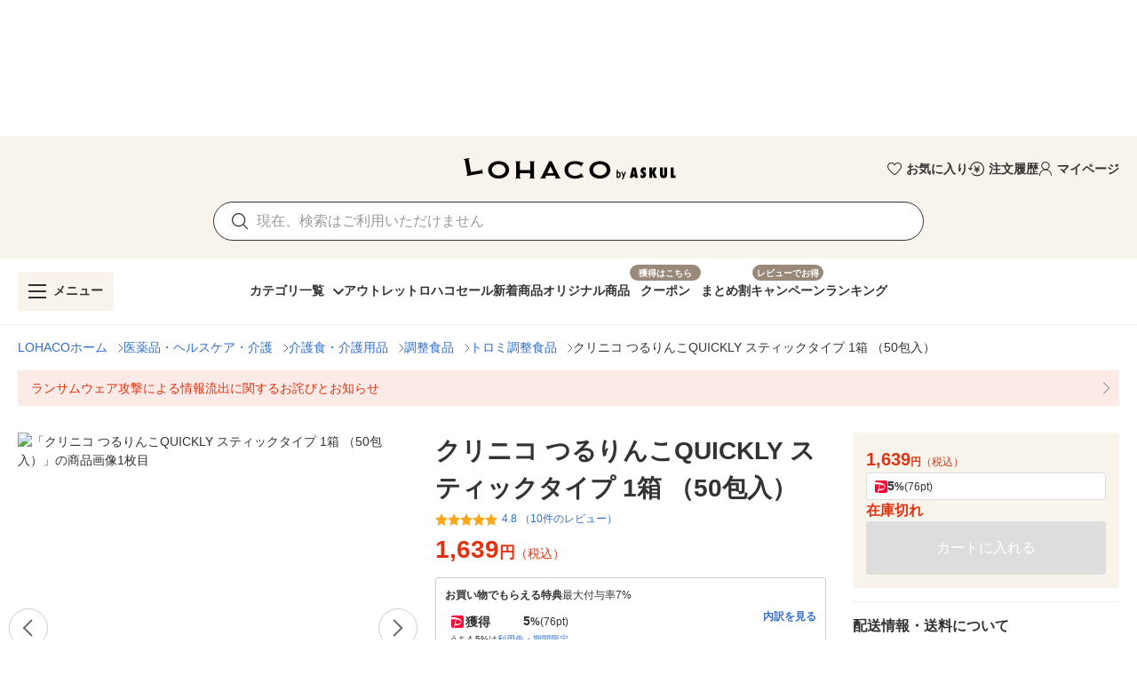

--- FILE ---
content_type: text/css
request_url: https://s.yimg.jp/images/shp_shared_parts/v2/2.0.213/css/__scoped__/_frontDelivery/pc/style.css
body_size: 54475
content:
:is(.portal-reset____20213,.front-delivery-reset____20213,.front-delivery-wrapper____20213,.front-delivery-wrapper) a,:is(.portal-reset____20213,.front-delivery-reset____20213,.front-delivery-wrapper____20213,.front-delivery-wrapper) abbr,:is(.portal-reset____20213,.front-delivery-reset____20213,.front-delivery-wrapper____20213,.front-delivery-wrapper) acronym,:is(.portal-reset____20213,.front-delivery-reset____20213,.front-delivery-wrapper____20213,.front-delivery-wrapper) address,:is(.portal-reset____20213,.front-delivery-reset____20213,.front-delivery-wrapper____20213,.front-delivery-wrapper) applet,:is(.portal-reset____20213,.front-delivery-reset____20213,.front-delivery-wrapper____20213,.front-delivery-wrapper) article,:is(.portal-reset____20213,.front-delivery-reset____20213,.front-delivery-wrapper____20213,.front-delivery-wrapper) aside,:is(.portal-reset____20213,.front-delivery-reset____20213,.front-delivery-wrapper____20213,.front-delivery-wrapper) audio,:is(.portal-reset____20213,.front-delivery-reset____20213,.front-delivery-wrapper____20213,.front-delivery-wrapper) b,:is(.portal-reset____20213,.front-delivery-reset____20213,.front-delivery-wrapper____20213,.front-delivery-wrapper) big,:is(.portal-reset____20213,.front-delivery-reset____20213,.front-delivery-wrapper____20213,.front-delivery-wrapper) blockquote,:is(.portal-reset____20213,.front-delivery-reset____20213,.front-delivery-wrapper____20213,.front-delivery-wrapper) body,:is(.portal-reset____20213,.front-delivery-reset____20213,.front-delivery-wrapper____20213,.front-delivery-wrapper) canvas,:is(.portal-reset____20213,.front-delivery-reset____20213,.front-delivery-wrapper____20213,.front-delivery-wrapper) caption,:is(.portal-reset____20213,.front-delivery-reset____20213,.front-delivery-wrapper____20213,.front-delivery-wrapper) center,:is(.portal-reset____20213,.front-delivery-reset____20213,.front-delivery-wrapper____20213,.front-delivery-wrapper) cite,:is(.portal-reset____20213,.front-delivery-reset____20213,.front-delivery-wrapper____20213,.front-delivery-wrapper) code,:is(.portal-reset____20213,.front-delivery-reset____20213,.front-delivery-wrapper____20213,.front-delivery-wrapper) dd,:is(.portal-reset____20213,.front-delivery-reset____20213,.front-delivery-wrapper____20213,.front-delivery-wrapper) del,:is(.portal-reset____20213,.front-delivery-reset____20213,.front-delivery-wrapper____20213,.front-delivery-wrapper) details,:is(.portal-reset____20213,.front-delivery-reset____20213,.front-delivery-wrapper____20213,.front-delivery-wrapper) dfn,:is(.portal-reset____20213,.front-delivery-reset____20213,.front-delivery-wrapper____20213,.front-delivery-wrapper) div,:is(.portal-reset____20213,.front-delivery-reset____20213,.front-delivery-wrapper____20213,.front-delivery-wrapper) dl,:is(.portal-reset____20213,.front-delivery-reset____20213,.front-delivery-wrapper____20213,.front-delivery-wrapper) dt,:is(.portal-reset____20213,.front-delivery-reset____20213,.front-delivery-wrapper____20213,.front-delivery-wrapper) em,:is(.portal-reset____20213,.front-delivery-reset____20213,.front-delivery-wrapper____20213,.front-delivery-wrapper) embed,:is(.portal-reset____20213,.front-delivery-reset____20213,.front-delivery-wrapper____20213,.front-delivery-wrapper) fieldset,:is(.portal-reset____20213,.front-delivery-reset____20213,.front-delivery-wrapper____20213,.front-delivery-wrapper) figcaption,:is(.portal-reset____20213,.front-delivery-reset____20213,.front-delivery-wrapper____20213,.front-delivery-wrapper) figure,:is(.portal-reset____20213,.front-delivery-reset____20213,.front-delivery-wrapper____20213,.front-delivery-wrapper) footer,:is(.portal-reset____20213,.front-delivery-reset____20213,.front-delivery-wrapper____20213,.front-delivery-wrapper) form,:is(.portal-reset____20213,.front-delivery-reset____20213,.front-delivery-wrapper____20213,.front-delivery-wrapper) h1,:is(.portal-reset____20213,.front-delivery-reset____20213,.front-delivery-wrapper____20213,.front-delivery-wrapper) h2,:is(.portal-reset____20213,.front-delivery-reset____20213,.front-delivery-wrapper____20213,.front-delivery-wrapper) h3,:is(.portal-reset____20213,.front-delivery-reset____20213,.front-delivery-wrapper____20213,.front-delivery-wrapper) h4,:is(.portal-reset____20213,.front-delivery-reset____20213,.front-delivery-wrapper____20213,.front-delivery-wrapper) h5,:is(.portal-reset____20213,.front-delivery-reset____20213,.front-delivery-wrapper____20213,.front-delivery-wrapper) h6,:is(.portal-reset____20213,.front-delivery-reset____20213,.front-delivery-wrapper____20213,.front-delivery-wrapper) header,:is(.portal-reset____20213,.front-delivery-reset____20213,.front-delivery-wrapper____20213,.front-delivery-wrapper) hgroup,:is(.portal-reset____20213,.front-delivery-reset____20213,.front-delivery-wrapper____20213,.front-delivery-wrapper) html,:is(.portal-reset____20213,.front-delivery-reset____20213,.front-delivery-wrapper____20213,.front-delivery-wrapper) i,:is(.portal-reset____20213,.front-delivery-reset____20213,.front-delivery-wrapper____20213,.front-delivery-wrapper) iframe,:is(.portal-reset____20213,.front-delivery-reset____20213,.front-delivery-wrapper____20213,.front-delivery-wrapper) img,:is(.portal-reset____20213,.front-delivery-reset____20213,.front-delivery-wrapper____20213,.front-delivery-wrapper) ins,:is(.portal-reset____20213,.front-delivery-reset____20213,.front-delivery-wrapper____20213,.front-delivery-wrapper) kbd,:is(.portal-reset____20213,.front-delivery-reset____20213,.front-delivery-wrapper____20213,.front-delivery-wrapper) label,:is(.portal-reset____20213,.front-delivery-reset____20213,.front-delivery-wrapper____20213,.front-delivery-wrapper) legend,:is(.portal-reset____20213,.front-delivery-reset____20213,.front-delivery-wrapper____20213,.front-delivery-wrapper) li,:is(.portal-reset____20213,.front-delivery-reset____20213,.front-delivery-wrapper____20213,.front-delivery-wrapper) main,:is(.portal-reset____20213,.front-delivery-reset____20213,.front-delivery-wrapper____20213,.front-delivery-wrapper) mark,:is(.portal-reset____20213,.front-delivery-reset____20213,.front-delivery-wrapper____20213,.front-delivery-wrapper) menu,:is(.portal-reset____20213,.front-delivery-reset____20213,.front-delivery-wrapper____20213,.front-delivery-wrapper) nav,:is(.portal-reset____20213,.front-delivery-reset____20213,.front-delivery-wrapper____20213,.front-delivery-wrapper) object,:is(.portal-reset____20213,.front-delivery-reset____20213,.front-delivery-wrapper____20213,.front-delivery-wrapper) ol,:is(.portal-reset____20213,.front-delivery-reset____20213,.front-delivery-wrapper____20213,.front-delivery-wrapper) output,:is(.portal-reset____20213,.front-delivery-reset____20213,.front-delivery-wrapper____20213,.front-delivery-wrapper) p,:is(.portal-reset____20213,.front-delivery-reset____20213,.front-delivery-wrapper____20213,.front-delivery-wrapper) pre,:is(.portal-reset____20213,.front-delivery-reset____20213,.front-delivery-wrapper____20213,.front-delivery-wrapper) q,:is(.portal-reset____20213,.front-delivery-reset____20213,.front-delivery-wrapper____20213,.front-delivery-wrapper) ruby,:is(.portal-reset____20213,.front-delivery-reset____20213,.front-delivery-wrapper____20213,.front-delivery-wrapper) s,:is(.portal-reset____20213,.front-delivery-reset____20213,.front-delivery-wrapper____20213,.front-delivery-wrapper) samp,:is(.portal-reset____20213,.front-delivery-reset____20213,.front-delivery-wrapper____20213,.front-delivery-wrapper) section,:is(.portal-reset____20213,.front-delivery-reset____20213,.front-delivery-wrapper____20213,.front-delivery-wrapper) small,:is(.portal-reset____20213,.front-delivery-reset____20213,.front-delivery-wrapper____20213,.front-delivery-wrapper) span,:is(.portal-reset____20213,.front-delivery-reset____20213,.front-delivery-wrapper____20213,.front-delivery-wrapper) strike,:is(.portal-reset____20213,.front-delivery-reset____20213,.front-delivery-wrapper____20213,.front-delivery-wrapper) strong,:is(.portal-reset____20213,.front-delivery-reset____20213,.front-delivery-wrapper____20213,.front-delivery-wrapper) sub,:is(.portal-reset____20213,.front-delivery-reset____20213,.front-delivery-wrapper____20213,.front-delivery-wrapper) summary,:is(.portal-reset____20213,.front-delivery-reset____20213,.front-delivery-wrapper____20213,.front-delivery-wrapper) sup,:is(.portal-reset____20213,.front-delivery-reset____20213,.front-delivery-wrapper____20213,.front-delivery-wrapper) table,:is(.portal-reset____20213,.front-delivery-reset____20213,.front-delivery-wrapper____20213,.front-delivery-wrapper) tbody,:is(.portal-reset____20213,.front-delivery-reset____20213,.front-delivery-wrapper____20213,.front-delivery-wrapper) td,:is(.portal-reset____20213,.front-delivery-reset____20213,.front-delivery-wrapper____20213,.front-delivery-wrapper) tfoot,:is(.portal-reset____20213,.front-delivery-reset____20213,.front-delivery-wrapper____20213,.front-delivery-wrapper) th,:is(.portal-reset____20213,.front-delivery-reset____20213,.front-delivery-wrapper____20213,.front-delivery-wrapper) thead,:is(.portal-reset____20213,.front-delivery-reset____20213,.front-delivery-wrapper____20213,.front-delivery-wrapper) time,:is(.portal-reset____20213,.front-delivery-reset____20213,.front-delivery-wrapper____20213,.front-delivery-wrapper) tr,:is(.portal-reset____20213,.front-delivery-reset____20213,.front-delivery-wrapper____20213,.front-delivery-wrapper) tt,:is(.portal-reset____20213,.front-delivery-reset____20213,.front-delivery-wrapper____20213,.front-delivery-wrapper) u,:is(.portal-reset____20213,.front-delivery-reset____20213,.front-delivery-wrapper____20213,.front-delivery-wrapper) ul,:is(.portal-reset____20213,.front-delivery-reset____20213,.front-delivery-wrapper____20213,.front-delivery-wrapper) var,:is(.portal-reset____20213,.front-delivery-reset____20213,.front-delivery-wrapper____20213,.front-delivery-wrapper) video{border:0;font-size:100%;font:inherit;margin:0;padding:0;vertical-align:initial}:is(.portal-reset____20213,.front-delivery-reset____20213,.front-delivery-wrapper____20213,.front-delivery-wrapper) ol,:is(.portal-reset____20213,.front-delivery-reset____20213,.front-delivery-wrapper____20213,.front-delivery-wrapper) ul{list-style:none}:is(.portal-reset____20213,.front-delivery-reset____20213,.front-delivery-wrapper____20213,.front-delivery-wrapper) blockquote,:is(.portal-reset____20213,.front-delivery-reset____20213,.front-delivery-wrapper____20213,.front-delivery-wrapper) q{quotes:none}:is(.portal-reset____20213,.front-delivery-reset____20213,.front-delivery-wrapper____20213,.front-delivery-wrapper) table{border-collapse:collapse;border-spacing:0}:is(.portal-reset____20213,.front-delivery-reset____20213,.front-delivery-wrapper____20213,.front-delivery-wrapper) *,:is(.portal-reset____20213,.front-delivery-reset____20213,.front-delivery-wrapper____20213,.front-delivery-wrapper) :after,:is(.portal-reset____20213,.front-delivery-reset____20213,.front-delivery-wrapper____20213,.front-delivery-wrapper) :before{box-sizing:border-box}:is(.portal-reset____20213,.front-delivery-reset____20213,.front-delivery-wrapper____20213,.front-delivery-wrapper){-webkit-text-size-adjust:100%;word-wrap:break-word;-webkit-tap-highlight-color:rgba(0,0,0,0);color:#434343;font:14px/1.2 Hiragino Kaku Gothic ProN,HiraKakuProN-W3,Meiryo,sans-serif,system-ui;word-break:break-all}:is(.portal-reset____20213,.front-delivery-reset____20213,.front-delivery-wrapper____20213,.front-delivery-wrapper) a{-webkit-tap-highlight-color:rgba(0,0,0,.15);color:#0265f6;text-decoration:none}@media(hover:hover){:is(.portal-reset____20213,.front-delivery-reset____20213,.front-delivery-wrapper____20213,.front-delivery-wrapper) a:hover{color:#3083fd}}:is(.portal-reset____20213,.front-delivery-reset____20213,.front-delivery-wrapper____20213,.front-delivery-wrapper) canvas,:is(.portal-reset____20213,.front-delivery-reset____20213,.front-delivery-wrapper____20213,.front-delivery-wrapper) iframe,:is(.portal-reset____20213,.front-delivery-reset____20213,.front-delivery-wrapper____20213,.front-delivery-wrapper) img,:is(.portal-reset____20213,.front-delivery-reset____20213,.front-delivery-wrapper____20213,.front-delivery-wrapper) svg,:is(.portal-reset____20213,.front-delivery-reset____20213,.front-delivery-wrapper____20213,.front-delivery-wrapper) video{vertical-align:top}:is(.portal-reset____20213,.front-delivery-reset____20213,.front-delivery-wrapper____20213,.front-delivery-wrapper) img{background-color:initial;color:#d9d9d9;font-size:11px}:is(.portal-reset____20213,.front-delivery-reset____20213,.front-delivery-wrapper____20213,.front-delivery-wrapper) label{-webkit-tap-highlight-color:rgba(0,0,0,.15);border-radius:4px;display:inline-block;vertical-align:middle}:is(.portal-reset____20213,.front-delivery-reset____20213,.front-delivery-wrapper____20213,.front-delivery-wrapper) button,:is(.portal-reset____20213,.front-delivery-reset____20213,.front-delivery-wrapper____20213,.front-delivery-wrapper) input,:is(.portal-reset____20213,.front-delivery-reset____20213,.front-delivery-wrapper____20213,.front-delivery-wrapper) select,:is(.portal-reset____20213,.front-delivery-reset____20213,.front-delivery-wrapper____20213,.front-delivery-wrapper) textarea{-webkit-tap-highlight-color:rgba(0,0,0,.15);background-color:initial;border:0;box-shadow:none;color:inherit;font:inherit;margin:0;padding:0;text-align:left;vertical-align:middle}:is(.portal-reset____20213,.front-delivery-reset____20213,.front-delivery-wrapper____20213,.front-delivery-wrapper) [type=button],:is(.portal-reset____20213,.front-delivery-reset____20213,.front-delivery-wrapper____20213,.front-delivery-wrapper) [type=reset],:is(.portal-reset____20213,.front-delivery-reset____20213,.front-delivery-wrapper____20213,.front-delivery-wrapper) [type=submit],:is(.portal-reset____20213,.front-delivery-reset____20213,.front-delivery-wrapper____20213,.front-delivery-wrapper) button{appearance:button;border-radius:0;cursor:pointer}:is(.portal-reset____20213,.front-delivery-reset____20213,.front-delivery-wrapper____20213,.front-delivery-wrapper) [type=button]::-moz-focus-inner,:is(.portal-reset____20213,.front-delivery-reset____20213,.front-delivery-wrapper____20213,.front-delivery-wrapper) [type=reset]::-moz-focus-inner,:is(.portal-reset____20213,.front-delivery-reset____20213,.front-delivery-wrapper____20213,.front-delivery-wrapper) [type=submit]::-moz-focus-inner,:is(.portal-reset____20213,.front-delivery-reset____20213,.front-delivery-wrapper____20213,.front-delivery-wrapper) button::-moz-focus-inner{border-style:none;padding:0}:is(.portal-reset____20213,.front-delivery-reset____20213,.front-delivery-wrapper____20213,.front-delivery-wrapper) [type=button]:-moz-focusring,:is(.portal-reset____20213,.front-delivery-reset____20213,.front-delivery-wrapper____20213,.front-delivery-wrapper) [type=reset]:-moz-focusring,:is(.portal-reset____20213,.front-delivery-reset____20213,.front-delivery-wrapper____20213,.front-delivery-wrapper) [type=submit]:-moz-focusring,:is(.portal-reset____20213,.front-delivery-reset____20213,.front-delivery-wrapper____20213,.front-delivery-wrapper) button:-moz-focusring{outline:1px dotted ButtonText}:is(.portal-reset____20213,.front-delivery-reset____20213,.front-delivery-wrapper____20213,.front-delivery-wrapper) [type=email],:is(.portal-reset____20213,.front-delivery-reset____20213,.front-delivery-wrapper____20213,.front-delivery-wrapper) [type=number],:is(.portal-reset____20213,.front-delivery-reset____20213,.front-delivery-wrapper____20213,.front-delivery-wrapper) [type=search],:is(.portal-reset____20213,.front-delivery-reset____20213,.front-delivery-wrapper____20213,.front-delivery-wrapper) [type=tel],:is(.portal-reset____20213,.front-delivery-reset____20213,.front-delivery-wrapper____20213,.front-delivery-wrapper) [type=text],:is(.portal-reset____20213,.front-delivery-reset____20213,.front-delivery-wrapper____20213,.front-delivery-wrapper) [type=url],:is(.portal-reset____20213,.front-delivery-reset____20213,.front-delivery-wrapper____20213,.front-delivery-wrapper) select[multiple],:is(.portal-reset____20213,.front-delivery-reset____20213,.front-delivery-wrapper____20213,.front-delivery-wrapper) textarea{appearance:none;background-color:initial;border:none;border-radius:0}:is(.portal-reset____20213,.front-delivery-reset____20213,.front-delivery-wrapper____20213,.front-delivery-wrapper) [type=number]{-moz-appearance:textfield}:is(.portal-reset____20213,.front-delivery-reset____20213,.front-delivery-wrapper____20213,.front-delivery-wrapper) [type=number]::-webkit-inner-spin-button,:is(.portal-reset____20213,.front-delivery-reset____20213,.front-delivery-wrapper____20213,.front-delivery-wrapper) [type=number]::-webkit-outer-spin-button{-webkit-appearance:none;margin:0}:is(.portal-reset____20213,.front-delivery-reset____20213,.front-delivery-wrapper____20213,.front-delivery-wrapper) [type=file]{cursor:pointer}:is(.portal-reset____20213,.front-delivery-reset____20213,.front-delivery-wrapper____20213,.front-delivery-wrapper) [type=search]::-webkit-search-cancel-button,:is(.portal-reset____20213,.front-delivery-reset____20213,.front-delivery-wrapper____20213,.front-delivery-wrapper) [type=search]::-webkit-search-decoration{-webkit-appearance:none;display:none}:is(.portal-reset____20213,.front-delivery-reset____20213,.front-delivery-wrapper____20213,.front-delivery-wrapper) textarea{min-height:3.6em;resize:vertical}:is(.portal-reset____20213,.front-delivery-reset____20213,.front-delivery-wrapper____20213,.front-delivery-wrapper) [type=button][disabled],:is(.portal-reset____20213,.front-delivery-reset____20213,.front-delivery-wrapper____20213,.front-delivery-wrapper) [type=email][disabled],:is(.portal-reset____20213,.front-delivery-reset____20213,.front-delivery-wrapper____20213,.front-delivery-wrapper) [type=file][disabled],:is(.portal-reset____20213,.front-delivery-reset____20213,.front-delivery-wrapper____20213,.front-delivery-wrapper) [type=number][disabled],:is(.portal-reset____20213,.front-delivery-reset____20213,.front-delivery-wrapper____20213,.front-delivery-wrapper) [type=reset][disabled],:is(.portal-reset____20213,.front-delivery-reset____20213,.front-delivery-wrapper____20213,.front-delivery-wrapper) [type=search][disabled],:is(.portal-reset____20213,.front-delivery-reset____20213,.front-delivery-wrapper____20213,.front-delivery-wrapper) [type=submit][disabled],:is(.portal-reset____20213,.front-delivery-reset____20213,.front-delivery-wrapper____20213,.front-delivery-wrapper) [type=tel][disabled],:is(.portal-reset____20213,.front-delivery-reset____20213,.front-delivery-wrapper____20213,.front-delivery-wrapper) [type=text][disabled],:is(.portal-reset____20213,.front-delivery-reset____20213,.front-delivery-wrapper____20213,.front-delivery-wrapper) [type=url][disabled],:is(.portal-reset____20213,.front-delivery-reset____20213,.front-delivery-wrapper____20213,.front-delivery-wrapper) button[disabled],:is(.portal-reset____20213,.front-delivery-reset____20213,.front-delivery-wrapper____20213,.front-delivery-wrapper) select[disabled],:is(.portal-reset____20213,.front-delivery-reset____20213,.front-delivery-wrapper____20213,.front-delivery-wrapper) textarea[disabled]{-webkit-text-fill-color:currentColor;-webkit-tap-highlight-color:rgba(0,0,0,0);cursor:default;opacity:1}:is(.portal-reset____20213,.front-delivery-reset____20213,.front-delivery-wrapper____20213,.front-delivery-wrapper) hr{border:solid #868686;border-width:1px 0 0;box-sizing:initial;height:0;overflow:visible}:is(.portal-reset____20213,.front-delivery-reset____20213,.front-delivery-wrapper____20213,.front-delivery-wrapper) b,:is(.portal-reset____20213,.front-delivery-reset____20213,.front-delivery-wrapper____20213,.front-delivery-wrapper) em,:is(.portal-reset____20213,.front-delivery-reset____20213,.front-delivery-wrapper____20213,.front-delivery-wrapper) strong{font-weight:700}:root .Balloon____20213{--Balloon-padding:8px;--Balloon-background-color:#fff;--Balloon-border-radius:4px;--Balloon-border-color:#d9d9d9;background-color:var(--Balloon-background-color);border:1px solid var(--Balloon-border-color);border-radius:var(--Balloon-border-radius);padding:var(--Balloon-padding);position:relative}:root .Balloon____20213:after,:root .Balloon____20213:before{background-color:inherit;content:"";height:8px;position:absolute;width:8px}:root .Balloon____20213:before{z-index:-1}:root .Balloon____20213:after{border-color:inherit;border-style:inherit}:root .Balloon____20213 .Balloon__main____20213{background-color:inherit;border-radius:inherit;position:relative}:root .Balloon____20213.Balloon--shadow____20213,:root .Balloon____20213.Balloon--shadow____20213:before{box-shadow:0 2px 5px #00000040}:root .Balloon____20213.Balloon--top____20213{margin-top:5.6568px}:root .Balloon____20213.Balloon--top____20213:after,:root .Balloon____20213.Balloon--top____20213:before{top:-8px}:root .Balloon____20213.Balloon--right____20213{margin-right:5.6568px}:root .Balloon____20213.Balloon--right____20213:after,:root .Balloon____20213.Balloon--right____20213:before{right:-8px}:root .Balloon____20213.Balloon--bottom____20213{margin-bottom:5.6568px}:root .Balloon____20213.Balloon--bottom____20213:after,:root .Balloon____20213.Balloon--bottom____20213:before{bottom:-8px}:root .Balloon____20213.Balloon--left____20213{margin-left:5.6568px}:root .Balloon____20213.Balloon--left____20213:after,:root .Balloon____20213.Balloon--left____20213:before{left:-8px}:root .Balloon____20213.Balloon--top____20213.Balloon--head____20213:after,:root .Balloon____20213.Balloon--top____20213.Balloon--head____20213:before{left:10px;margin:-1px 0 0 -1px;transform:rotate(45deg);transform-origin:0 100% 0}:root .Balloon____20213.Balloon--top____20213.Balloon--head____20213:after{border-width:1px 0 0 1px}:root .Balloon____20213.Balloon--top____20213.Balloon--center____20213:after,:root .Balloon____20213.Balloon--top____20213.Balloon--center____20213:before{left:calc(50% - 5.6568px);margin:-1px 0 0 -1px;transform:rotate(45deg);transform-origin:0 100% 0}:root .Balloon____20213.Balloon--top____20213.Balloon--center____20213:after{border-width:1px 0 0 1px}:root .Balloon____20213.Balloon--top____20213.Balloon--tail____20213:after,:root .Balloon____20213.Balloon--top____20213.Balloon--tail____20213:before{margin:-1px -1px 0 0;right:10px;transform:rotate(-45deg);transform-origin:100% 100% 0}:root .Balloon____20213.Balloon--top____20213.Balloon--tail____20213:after{border-width:1px 1px 0 0}:root .Balloon____20213.Balloon--right____20213.Balloon--head____20213:after,:root .Balloon____20213.Balloon--right____20213.Balloon--head____20213:before{margin:-1px -1px 0 0;top:10px;transform:rotate(45deg);transform-origin:0 0 0}:root .Balloon____20213.Balloon--right____20213.Balloon--head____20213:after{border-width:1px 1px 0 0}:root .Balloon____20213.Balloon--right____20213.Balloon--center____20213:after,:root .Balloon____20213.Balloon--right____20213.Balloon--center____20213:before{margin:-1px -1px 0 0;top:calc(50% - 5.6568px);transform:rotate(45deg);transform-origin:0 0 0}:root .Balloon____20213.Balloon--right____20213.Balloon--center____20213:after{border-width:1px 1px 0 0}:root .Balloon____20213.Balloon--right____20213.Balloon--tail____20213:after,:root .Balloon____20213.Balloon--right____20213.Balloon--tail____20213:before{bottom:10px;margin:0 -1px -1px 0;transform:rotate(-45deg);transform-origin:0 100% 0}:root .Balloon____20213.Balloon--right____20213.Balloon--tail____20213:after{border-width:0 1px 1px 0}:root .Balloon____20213.Balloon--bottom____20213.Balloon--head____20213:after,:root .Balloon____20213.Balloon--bottom____20213.Balloon--head____20213:before{left:10px;margin:0 0 -1px -1px;transform:rotate(-45deg);transform-origin:0 0 0}:root .Balloon____20213.Balloon--bottom____20213.Balloon--head____20213:after{border-width:0 0 1px 1px}:root .Balloon____20213.Balloon--bottom____20213.Balloon--center____20213:after,:root .Balloon____20213.Balloon--bottom____20213.Balloon--center____20213:before{left:calc(50% - 5.6568px);margin:0 0 -1px -1px;transform:rotate(-45deg);transform-origin:0 0 0}:root .Balloon____20213.Balloon--bottom____20213.Balloon--center____20213:after{border-width:0 0 1px 1px}:root .Balloon____20213.Balloon--bottom____20213.Balloon--tail____20213:after,:root .Balloon____20213.Balloon--bottom____20213.Balloon--tail____20213:before{margin:0 -1px -1px 0;right:10px;transform:rotate(45deg);transform-origin:100% 0 0}:root .Balloon____20213.Balloon--bottom____20213.Balloon--tail____20213:after{border-width:0 1px 1px 0}:root .Balloon____20213.Balloon--left____20213.Balloon--head____20213:after,:root .Balloon____20213.Balloon--left____20213.Balloon--head____20213:before{margin:1px 0 0 -1px;top:10px;transform:rotate(-45deg);transform-origin:100% 0 0}:root .Balloon____20213.Balloon--left____20213.Balloon--head____20213:after{border-width:1px 0 0 1px}:root .Balloon____20213.Balloon--left____20213.Balloon--center____20213:after,:root .Balloon____20213.Balloon--left____20213.Balloon--center____20213:before{margin:1px 0 0 -1px;top:calc(50% - 5.6568px);transform:rotate(-45deg);transform-origin:100% 0 0}:root .Balloon____20213.Balloon--left____20213.Balloon--center____20213:after{border-width:1px 0 0 1px}:root .Balloon____20213.Balloon--left____20213.Balloon--tail____20213:after,:root .Balloon____20213.Balloon--left____20213.Balloon--tail____20213:before{bottom:10px;margin:0 0 1px -1px;transform:rotate(45deg);transform-origin:100% 100% 0}:root .Balloon____20213.Balloon--left____20213.Balloon--tail____20213:after{border-width:0 0 1px 1px}:root .Button____20213{--Button-padding:8px 12px;--Button-width:auto;--Button-min-height:auto;--Button-border-radius:6px;--Button-cursor:inherit;--Button-background-color:inherit;--Button-color:inherit;--Button-border-color:inherit;align-items:center;border-radius:var(--Button-border-radius);cursor:default;display:inline-flex;justify-content:center;min-height:var(--Button-min-height);padding:var(--Button-padding);text-align:center;width:var(--Button-width)}:root .Button____20213.Button--blue____20213{background:var(--Button-background-color,#fff);border:1px solid var(--Button-border-color,#0265f6);color:var(--Button-color,#0265f6)}@media(hover:hover){:root .Button____20213.Button--blue____20213:hover{background:#e6eeff;cursor:var(--Button-cursor,pointer)}:root .Button____20213.Button--blue____20213:hover:not(a,button){background:var(--Button-background-color,#fff);cursor:var(--Button-cursor,default);filter:none}}:root .Button____20213.Button--blue2____20213{background:var(--Button-background-color,#f4f4f4);border:1px solid var(--Button-border-color,#f4f4f4);color:var(--Button-color,#0265f6)}@media(hover:hover){:root .Button____20213.Button--blue2____20213:hover{background:#ebebeb;cursor:var(--Button-cursor,pointer)}:root .Button____20213.Button--blue2____20213:hover:not(a,button){background:var(--Button-background-color,#f4f4f4);cursor:var(--Button-cursor,default);filter:none}}:root .Button____20213.Button--gray____20213{background:var(--Button-background-color,#fff);border:1px solid var(--Button-border-color,#868686);color:var(--Button-color,#434343)}@media(hover:hover){:root .Button____20213.Button--gray____20213:hover{background:#f4f4f4;cursor:var(--Button-cursor,pointer)}:root .Button____20213.Button--gray____20213:hover:not(a,button){background:var(--Button-background-color,#fff);cursor:var(--Button-cursor,default);filter:none}}:root .Button____20213.Button--orange____20213{background:var(--Button-background-color,linear-gradient(180deg,#ffa340,#ff8400));border:1px solid var(--Button-border-color,#ff8400);color:var(--Button-color,#fff)}@media(hover:hover){:root .Button____20213.Button--orange____20213:hover{background:linear-gradient(180deg,#ffb566,#ff9626);cursor:var(--Button-cursor,pointer)}:root .Button____20213.Button--orange____20213:hover:not(a,button){background:var(--Button-background-color,linear-gradient(180deg,#ffa340,#ff8400));cursor:var(--Button-cursor,default);filter:none}}:root .Button____20213.Button--orange2____20213{background:var(--Button-background-color,#fff);border:1px solid var(--Button-border-color,#ff8400);color:var(--Button-color,#ff8400)}@media(hover:hover){:root .Button____20213.Button--orange2____20213:hover{background:#fff3e6;cursor:var(--Button-cursor,pointer)}:root .Button____20213.Button--orange2____20213:hover:not(a,button){background:var(--Button-background-color,#fff);cursor:var(--Button-cursor,default);filter:none}}:root .Button____20213.Button--red____20213{background:var(--Button-background-color,#fff);border:1px solid var(--Button-border-color,#cb3a34);color:var(--Button-color,#cb3a34)}@media(hover:hover){:root .Button____20213.Button--red____20213:hover{background:#fdf2f3;cursor:var(--Button-cursor,pointer)}:root .Button____20213.Button--red____20213:hover:not(a,button){background:var(--Button-background-color,#fff);cursor:var(--Button-cursor,default);filter:none}}:root .Button____20213.Button--blackFilled____20213{background:var(--Button-background-color,#767676);border:1px solid var(--Button-border-color,#0000);color:var(--Button-color,#fff)}@media(hover:hover){:root .Button____20213.Button--blackFilled____20213:hover{cursor:var(--Button-cursor,pointer);filter:brightness(93%)}:root .Button____20213.Button--blackFilled____20213:hover:not(a,button){background:var(--Button-background-color,#767676);cursor:var(--Button-cursor,default);filter:none}}:root .Button____20213.Button--blackTinted____20213{background:var(--Button-background-color,#0000000a);border:1px solid var(--Button-border-color,#0000);color:var(--Button-color,#434343)}@media(hover:hover){:root .Button____20213.Button--blackTinted____20213:hover{background:rgba(0,0,0,.105);cursor:var(--Button-cursor,pointer);filter:brightness(93%)}:root .Button____20213.Button--blackTinted____20213:hover:not(a,button){background:var(--Button-background-color,#0000000a);cursor:var(--Button-cursor,default);filter:none}}:root .Button____20213.Button--blackTransparent____20213{background:var(--Button-background-color,#0000);border:1px solid var(--Button-border-color,#0000);color:var(--Button-color,#434343)}@media(hover:hover){:root .Button____20213.Button--blackTransparent____20213:hover{background:#00000014;cursor:var(--Button-cursor,pointer);filter:brightness(93%)}:root .Button____20213.Button--blackTransparent____20213:hover:not(a,button){background:var(--Button-background-color,#0000);cursor:var(--Button-cursor,default);filter:none}}:root .Button____20213.Button--blackOutline____20213{background:var(--Button-background-color,#fff);border:1px solid var(--Button-border-color,#434343);color:var(--Button-color,#434343)}@media(hover:hover){:root .Button____20213.Button--blackOutline____20213:hover{cursor:var(--Button-cursor,pointer);filter:brightness(93%)}:root .Button____20213.Button--blackOutline____20213:hover:not(a,button){background:var(--Button-background-color,#fff);cursor:var(--Button-cursor,default);filter:none}}:root .Button____20213.Button--orangeFilled____20213{background:var(--Button-background-color,#ff8400);border:1px solid var(--Button-border-color,#0000);color:var(--Button-color,#fff)}@media(hover:hover){:root .Button____20213.Button--orangeFilled____20213:hover{cursor:var(--Button-cursor,pointer);filter:brightness(93%)}:root .Button____20213.Button--orangeFilled____20213:hover:not(a,button){background:var(--Button-background-color,#ff8400);cursor:var(--Button-cursor,default);filter:none}}:root .Button____20213.Button--orangeFilledSecondary____20213{background:var(--Button-background-color,#fff3e6);border:1px solid var(--Button-border-color,#0000);color:var(--Button-color,#fc6600)}@media(hover:hover){:root .Button____20213.Button--orangeFilledSecondary____20213:hover{cursor:var(--Button-cursor,pointer);filter:brightness(93%)}:root .Button____20213.Button--orangeFilledSecondary____20213:hover:not(a,button){background:var(--Button-background-color,#fff3e6);cursor:var(--Button-cursor,default);filter:none}}:root .Button____20213.Button--orangeTinted____20213{background:var(--Button-background-color,#0000000a);border:1px solid var(--Button-border-color,#0000);color:var(--Button-color,#fc6600)}@media(hover:hover){:root .Button____20213.Button--orangeTinted____20213:hover{background:rgba(0,0,0,.105);cursor:var(--Button-cursor,pointer);filter:brightness(93%)}:root .Button____20213.Button--orangeTinted____20213:hover:not(a,button){background:var(--Button-background-color,#0000000a);cursor:var(--Button-cursor,default);filter:none}}:root .Button____20213.Button--orangeTransparent____20213{background:var(--Button-background-color,#0000);border:1px solid var(--Button-border-color,#0000);color:var(--Button-color,#fc6600)}@media(hover:hover){:root .Button____20213.Button--orangeTransparent____20213:hover{background:#00000014;cursor:var(--Button-cursor,pointer);filter:brightness(93%)}:root .Button____20213.Button--orangeTransparent____20213:hover:not(a,button){background:var(--Button-background-color,#0000);cursor:var(--Button-cursor,default);filter:none}}:root .Button____20213.Button--orangeOutline____20213{background:var(--Button-background-color,#fff);border:1px solid var(--Button-border-color,#fc6600);color:var(--Button-color,#fc6600)}@media(hover:hover){:root .Button____20213.Button--orangeOutline____20213:hover{cursor:var(--Button-cursor,pointer);filter:brightness(93%)}:root .Button____20213.Button--orangeOutline____20213:hover:not(a,button){background:var(--Button-background-color,#fff);cursor:var(--Button-cursor,default);filter:none}}:root .Button____20213.Button--blueFilled____20213{background:var(--Button-background-color,#0c6efd);border:1px solid var(--Button-border-color,#0000);color:var(--Button-color,#fff)}@media(hover:hover){:root .Button____20213.Button--blueFilled____20213:hover{cursor:var(--Button-cursor,pointer);filter:brightness(93%)}:root .Button____20213.Button--blueFilled____20213:hover:not(a,button){background:var(--Button-background-color,#0c6efd);cursor:var(--Button-cursor,default);filter:none}}:root .Button____20213.Button--blueTinted____20213{background:var(--Button-background-color,#0000000a);border:1px solid var(--Button-border-color,#0000);color:var(--Button-color,#0265f6)}@media(hover:hover){:root .Button____20213.Button--blueTinted____20213:hover{background:rgba(0,0,0,.105);cursor:var(--Button-cursor,pointer);filter:brightness(93%)}:root .Button____20213.Button--blueTinted____20213:hover:not(a,button){background:var(--Button-background-color,#0000000a);cursor:var(--Button-cursor,default);filter:none}}:root .Button____20213.Button--blueTransparent____20213{background:var(--Button-background-color,#0000);border:1px solid var(--Button-border-color,#0000);color:var(--Button-color,#0265f6)}@media(hover:hover){:root .Button____20213.Button--blueTransparent____20213:hover{background:#00000014;cursor:var(--Button-cursor,pointer);filter:brightness(93%)}:root .Button____20213.Button--blueTransparent____20213:hover:not(a,button){background:var(--Button-background-color,#0000);cursor:var(--Button-cursor,default);filter:none}}:root .Button____20213.Button--blueOutline____20213{background:var(--Button-background-color,#fff);border:1px solid var(--Button-border-color,#0265f6);color:var(--Button-color,#0265f6)}@media(hover:hover){:root .Button____20213.Button--blueOutline____20213:hover{cursor:var(--Button-cursor,pointer);filter:brightness(93%)}:root .Button____20213.Button--blueOutline____20213:hover:not(a,button){background:var(--Button-background-color,#fff);cursor:var(--Button-cursor,default);filter:none}}:root .Button____20213.Button--navyFilled____20213{background:var(--Button-background-color,#00003e);border:1px solid var(--Button-border-color,#0000);color:var(--Button-color,#fff)}@media(hover:hover){:root .Button____20213.Button--navyFilled____20213:hover{cursor:var(--Button-cursor,pointer);filter:brightness(93%)}:root .Button____20213.Button--navyFilled____20213:hover:not(a,button){background:var(--Button-background-color,#00003e);cursor:var(--Button-cursor,default);filter:none}}:root .Button____20213.Button--navyFilledSecondary____20213{background:var(--Button-background-color,#deecff);border:1px solid var(--Button-border-color,#0000);color:var(--Button-color,#00003e)}@media(hover:hover){:root .Button____20213.Button--navyFilledSecondary____20213:hover{cursor:var(--Button-cursor,pointer);filter:brightness(93%)}:root .Button____20213.Button--navyFilledSecondary____20213:hover:not(a,button){background:var(--Button-background-color,#deecff);cursor:var(--Button-cursor,default);filter:none}}:root .Button____20213.Button--navyTinted____20213{background:var(--Button-background-color,#0000000a);border:1px solid var(--Button-border-color,#0000);color:var(--Button-color,#00003e)}@media(hover:hover){:root .Button____20213.Button--navyTinted____20213:hover{background:rgba(0,0,0,.105);cursor:var(--Button-cursor,pointer);filter:brightness(93%)}:root .Button____20213.Button--navyTinted____20213:hover:not(a,button){background:var(--Button-background-color,#0000000a);cursor:var(--Button-cursor,default);filter:none}}:root .Button____20213.Button--navyTransparent____20213{background:var(--Button-background-color,#0000);border:1px solid var(--Button-border-color,#0000);color:var(--Button-color,#00003e)}@media(hover:hover){:root .Button____20213.Button--navyTransparent____20213:hover{background:#00000014;cursor:var(--Button-cursor,pointer);filter:brightness(93%)}:root .Button____20213.Button--navyTransparent____20213:hover:not(a,button){background:var(--Button-background-color,#0000);cursor:var(--Button-cursor,default);filter:none}}:root .Button____20213.Button--navyOutline____20213{background:var(--Button-background-color,#fff);border:1px solid var(--Button-border-color,#00003e);color:var(--Button-color,#00003e)}@media(hover:hover){:root .Button____20213.Button--navyOutline____20213:hover{cursor:var(--Button-cursor,pointer);filter:brightness(93%)}:root .Button____20213.Button--navyOutline____20213:hover:not(a,button){background:var(--Button-background-color,#fff);cursor:var(--Button-cursor,default);filter:none}}:root .Button____20213.Button--whiteFilled____20213{background:var(--Button-background-color,#fff);border:1px solid var(--Button-border-color,#0000);color:var(--Button-color,#0265f6)}@media(hover:hover){:root .Button____20213.Button--whiteFilled____20213:hover{cursor:var(--Button-cursor,pointer);filter:brightness(93%)}:root .Button____20213.Button--whiteFilled____20213:hover:not(a,button){background:var(--Button-background-color,#fff);cursor:var(--Button-cursor,default);filter:none}}:root .Button____20213.Button--whiteTinted____20213{background:var(--Button-background-color,#0000000a);border:1px solid var(--Button-border-color,#0000);color:var(--Button-color,#fff)}@media(hover:hover){:root .Button____20213.Button--whiteTinted____20213:hover{background:rgba(0,0,0,.105);cursor:var(--Button-cursor,pointer);filter:brightness(93%)}:root .Button____20213.Button--whiteTinted____20213:hover:not(a,button){background:var(--Button-background-color,#0000000a);cursor:var(--Button-cursor,default);filter:none}}:root .Button____20213.Button--whiteTransparent____20213{background:var(--Button-background-color,#0000);border:1px solid var(--Button-border-color,#0000);color:var(--Button-color,#fff)}@media(hover:hover){:root .Button____20213.Button--whiteTransparent____20213:hover{background:#00000014;cursor:var(--Button-cursor,pointer);filter:brightness(93%)}:root .Button____20213.Button--whiteTransparent____20213:hover:not(a,button){background:var(--Button-background-color,#0000);cursor:var(--Button-cursor,default);filter:none}}:root .Button____20213.Button--whiteOutline____20213{background:var(--Button-background-color,#0000);border:1px solid var(--Button-border-color,#fff);color:var(--Button-color,#fff)}@media(hover:hover){:root .Button____20213.Button--whiteOutline____20213:hover{background:#00000014;cursor:var(--Button-cursor,pointer);filter:brightness(93%)}:root .Button____20213.Button--whiteOutline____20213:hover:not(a,button){background:var(--Button-background-color,#0000);cursor:var(--Button-cursor,default);filter:none}}:root .Button____20213.Button--disabled____20213,:root .Button____20213[disabled]{background:#0000000a;border-color:#0000;color:#0000003d;pointer-events:none}:root .Button____20213.Button--disabled____20213.Button--blackTransparent____20213,:root .Button____20213.Button--disabled____20213.Button--blueTransparent____20213,:root .Button____20213.Button--disabled____20213.Button--navyTransparent____20213,:root .Button____20213.Button--disabled____20213.Button--orangeTransparent____20213,:root .Button____20213.Button--disabled____20213.Button--whiteTransparent____20213,:root .Button____20213[disabled].Button--blackTransparent____20213,:root .Button____20213[disabled].Button--blueTransparent____20213,:root .Button____20213[disabled].Button--navyTransparent____20213,:root .Button____20213[disabled].Button--orangeTransparent____20213,:root .Button____20213[disabled].Button--whiteTransparent____20213{background:#0000}:root .Carousel____20213 .Carousel__contents____20213{align-items:center;display:flex}:root .Carousel____20213 .Carousel__items____20213{margin:0 10px;overflow:hidden;position:relative;white-space:nowrap;width:100%}:root .Carousel____20213 .Carousel__item____20213:focus{outline:none}:root .Carousel____20213 .Carousel__button____20213{color:#0265f6;cursor:pointer;display:inline-block;height:40px}@media(hover:hover){:root .Carousel____20213 .Carousel__button____20213:hover{color:#3083fd}}:root .Carousel____20213 .Carousel__button____20213:focus{outline:none}:root .Carousel____20213 .Carousel__button____20213.Carousel__button--hide____20213{display:none}:root .Carousel____20213 .Carousel__button____20213.Carousel__button--hide____20213+.Carousel__items____20213{margin:0}:root .Carousel____20213 .Carousel__button____20213.Carousel__button--disable____20213{color:#ebebeb;cursor:inherit}:root .Carousel____20213 .Carousel__button____20213.Carousel__button--hasDots____20213{margin-top:-15px}:root .Carousel____20213 .Carousel__buttonIcon____20213{--Symbol-size:40px}:root .Carousel____20213 .Carousel__dots____20213{font-size:0;margin-top:8px;text-align:center}:root .Carousel____20213 .Carousel__dotsItem____20213{display:inline-block}:root .Carousel____20213 .Carousel__dotsItem____20213+.Carousel__dotsItem____20213{margin-left:8px}:root .Carousel____20213 .Carousel__dotsCircle____20213{background-color:#d9d9d9;border-radius:50%;cursor:pointer;display:inline-block;height:7px;width:7px}:root .Carousel____20213 .Carousel__dotsCircle____20213.Carousel__dots--current____20213{background-color:#0265f6;cursor:inherit}:root .Carousel____20213 div:focus{outline:none}:root .Carousel____20213.Carousel--unmounted____20213 .slick-track{display:flex;width:auto!important}:root .slick-slider{-webkit-touch-callout:none;-webkit-tap-highlight-color:transparent;box-sizing:border-box;display:block;position:relative;touch-action:pan-y;-webkit-user-select:none;user-select:none;-khtml-user-select:none}:root .slick-list{display:block;margin:0;overflow:hidden;padding:0;position:relative}:root .slick-list:focus{outline:none}:root .slick-list.dragging{cursor:pointer;cursor:hand}:root .slick-slider .slick-list,:root .slick-slider .slick-track{transform:translateZ(0)}:root .slick-track{display:block;left:0;margin-left:auto;margin-right:auto;position:relative;top:0}:root .slick-track:after,:root .slick-track:before{content:"";display:table}:root .slick-track:after{clear:both}:root .slick-loading .slick-track{visibility:hidden}:root .slick-slide{display:none;float:left;height:100%;min-height:1px}:root [dir=rtl] .slick-slide{float:right}:root .slick-slide img{display:block}:root .slick-slide.slick-loading img{display:none}:root .slick-slide.dragging img{pointer-events:none}:root .slick-initialized .slick-slide{display:block}:root .slick-loading .slick-slide{visibility:hidden}:root .slick-vertical .slick-slide{border:1px solid #0000;display:block;height:auto}:root .slick-arrow.slick-hidden{display:none}:root .Checkbox____20213{--Checkbox-size:inherit;--Checkbox-text-margin-left:inherit;align-items:center;cursor:pointer;display:inline-flex;position:relative}:root .Checkbox____20213 .Checkbox__input____20213{appearance:none;height:0;left:0;opacity:0;outline:none;position:absolute;top:0;width:0;z-index:-1}:root .Checkbox____20213 .Checkbox__box____20213{background-color:#fff;flex-shrink:0;position:relative}:root .Checkbox____20213 .Checkbox__iconWrapper____20213{align-items:center;display:flex;height:inherit;justify-content:center;left:50%;position:absolute;top:50%;transform:translate(-50%,-50%);width:inherit}:root .Checkbox____20213 .Checkbox__text____20213{flex:1 1 auto;margin-left:var(--Checkbox-text-margin-left,4px)}@media(hover:hover){:root .Checkbox____20213:hover:not(.Checkbox--disabled____20213) .Checkbox__box____20213{filter:brightness(93%)}}:root .Checkbox____20213 .Checkbox__input____20213:checked+.Checkbox__box____20213,:root .Checkbox____20213.Checkbox--checked____20213 .Checkbox__box____20213{--Symbol-color:#fff}:root .Checkbox____20213 .Checkbox__input____20213:focus-visible+.Checkbox__box____20213{outline:1px solid #8ab9fe}:root .Checkbox____20213.Checkbox--disabled____20213{cursor:default}:root .Checkbox____20213.Checkbox--disabled____20213 .Checkbox__box____20213{opacity:.3}:root .Checkbox____20213.Checkbox--disabled____20213 .Checkbox__text____20213{color:#0000003d}:root .Checkbox____20213.Checkbox--orange____20213 .Checkbox__input____20213:checked+.Checkbox__box____20213,:root .Checkbox____20213.Checkbox--orange____20213.Checkbox--checked____20213 .Checkbox__box____20213{background-color:#ff8400}:root .Checkbox____20213.Checkbox--navy____20213 .Checkbox__input____20213:checked+.Checkbox__box____20213,:root .Checkbox____20213.Checkbox--navy____20213.Checkbox--checked____20213 .Checkbox__box____20213{background-color:#00003e}:root .Checkbox____20213.Checkbox--square____20213 .Checkbox__box____20213{border:1px solid #b7b7b7;border-radius:3px;height:var(--Checkbox-size,14px);width:var(--Checkbox-size,14px)}:root .Checkbox____20213.Checkbox--square____20213 .Checkbox__icon____20213{--Symbol-size:100%}:root .Checkbox____20213.Checkbox--square____20213 .Checkbox__input____20213:checked+.Checkbox__box____20213,:root .Checkbox____20213.Checkbox--square____20213.Checkbox--checked____20213 .Checkbox__box____20213{border-width:0}:root .Checkbox____20213.Checkbox--circle____20213 .Checkbox__box____20213{--Symbol-color:#00000014;border:1px solid #d9d9d9;border-radius:50%;height:var(--Checkbox-size,21px);width:var(--Checkbox-size,21px)}:root .Checkbox____20213.Checkbox--circle____20213 .Checkbox__icon____20213{--Symbol-size:76.1904761905%}:root .Checkbox____20213.Checkbox--circle____20213 .Checkbox__input____20213:checked+.Checkbox__box____20213,:root .Checkbox____20213.Checkbox--circle____20213.Checkbox--checked____20213 .Checkbox__box____20213{border-color:#f4f4f4}:root .Checkbox____20213.Checkbox--hiddenIcon____20213 .Checkbox__box____20213{--Symbol-color:#0000}:root .CountBadge____20213{align-items:center;display:flex;justify-content:center}:root .CountBadge____20213.CountBadge--red____20213{background-color:#d93c37}:root .CountBadge____20213.CountBadge--orange____20213{background-color:#ff8400}:root .CountBadge____20213.CountBadge--withCount____20213{border-radius:14px;color:#fff;font-size:10px;font-weight:700;height:14px;min-width:14px;padding:0 3px;width:max-content}:root .CountBadge____20213.CountBadge--withoutCount____20213{border-radius:50%;height:8px;width:8px}:root .CreditCardBrandIcon____20213{--CreditCardBrandIcon-height:inherit;height:var(--CreditCardBrandIcon-height,40px);width:auto}:root .DialogArea____20213{--Dialog-top:50%;--Dialog-left:50%;--Dialog-bottom:revert;--Dialog-right:revert;--Dialog-transform:translate(-50%,-50%);bottom:var(--Dialog-bottom);left:var(--Dialog-left);max-height:calc(100vh - 40px);max-width:calc(100vw - 40px);position:fixed;right:var(--Dialog-right);top:var(--Dialog-top);transform:var(--Dialog-transform);transition-property:opacity,visibility}:root .DialogArea____20213.DialogArea--entered____20213,:root .DialogArea____20213.DialogArea--entering____20213{opacity:1;visibility:visible}:root .DialogArea____20213.DialogArea--exiting____20213{opacity:0;visibility:visible}:root .DialogArea____20213.DialogArea--exited____20213{opacity:0;visibility:hidden}:root .EmptyMessage____20213{--EmptyMessage-width:inherit;--EmptyMessage-height:inherit;align-items:center;display:flex;flex-direction:column;gap:12px;height:var(--EmptyMessage-height,auto);justify-content:center;padding:0 20px;text-align:center;width:var(--EmptyMessage-width,390px)}:root .EmptyMessage____20213 .EmptyMessage__contentIconWrapper____20213{--Symbol-size:64px;--Symbol-color:#868686}:root .EmptyMessage____20213 .EmptyMessage__title____20213{font-size:18px;font-weight:700;line-height:1.3;white-space:pre-line}:root .EmptyMessage____20213 .EmptyMessage__description____20213{color:#868686;line-height:1.4;white-space:pre-line}:root .EmptyMessage____20213 .EmptyMessage__extraContent____20213{align-self:stretch}:root .Expand__area____20213{display:var(--_Expand-initial-display);overflow:clip;transition-property:height,opacity;transition-timing-function:ease-out}:root .Expand__area____20213.Expand__area--enter____20213{display:block;opacity:0}:root .Expand__area____20213.Expand__area--enterActive____20213{display:block;opacity:1;transition-duration:var(--_Expand-transition-duration)}:root .Expand__area____20213.Expand__area--enterDone____20213{display:block}:root .Expand__area____20213.Expand__area--exit____20213{display:block;opacity:1}:root .Expand__area____20213.Expand__area--exitActive____20213{display:block;opacity:0;transition-duration:var(--_Expand-transition-duration)}:root .Expand__area____20213.Expand__area--exitDone____20213{display:none}:root .ExternalAssets____20213{--ExternalAssets-color:inherit;--ExternalAssets-height:inherit;fill:currentColor;color:var(--ExternalAssets-color,inherit);display:inline-block;height:var(--ExternalAssets-height,48px);width:auto}:root .FloatingActionButton____20213{--FloatingActionButton-position:inherit;--FloatingActionButton-bottom:inherit;--FloatingActionButton-right:inherit;--FloatingActionButton-z-index:inherit;bottom:var(--FloatingActionButton-bottom,12px);position:var(--FloatingActionButton-position,fixed);right:var(--FloatingActionButton-right,12px);transition-property:transform,opacity,visibility;transition-timing-function:ease-out;visibility:hidden;z-index:var(--FloatingActionButton-z-index,5000000)}@media(hover:hover){:root .FloatingActionButton____20213:hover{filter:brightness(93%)}}:root .FloatingActionButton____20213.FloatingActionButton--enter____20213{opacity:0;visibility:hidden}:root .FloatingActionButton____20213.FloatingActionButton--enterActive____20213{opacity:1;transition-duration:var(--_FloatingActionButton-transition-duration);visibility:visible}:root .FloatingActionButton____20213.FloatingActionButton--enterDone____20213{visibility:visible}:root .FloatingActionButton____20213.FloatingActionButton--exit____20213{opacity:1;visibility:visible}:root .FloatingActionButton____20213.FloatingActionButton--exitActive____20213{opacity:0;transition-duration:var(--_FloatingActionButton-transition-duration);visibility:hidden}:root .FloatingActionButton____20213.FloatingActionButton--exitDone____20213{visibility:hidden}:root .FloatingActionButton____20213 .FloatingActionButton__inner____20213{align-items:center;background-color:#0000007a;border-radius:12px;box-shadow:0 0 20px #0003;display:flex;flex-direction:column;justify-content:space-between;margin:0 auto}:root .FloatingActionButton____20213 .FloatingActionButton__text____20213{color:#fff}:root .FloatingActionButton____20213 .FloatingActionButton__symbolWrapper____20213{position:relative}:root .FloatingActionButton____20213 .FloatingActionButton__symbol____20213{--Symbol-color:#fff}:root .FloatingActionButton____20213 .FloatingActionButton__countBadge____20213{position:absolute;right:5px;top:-2px;transform:translateX(50%)}:root .FloatingActionButton____20213.FloatingActionButton--regularSymbolOnly____20213 .FloatingActionButton__inner____20213{height:56px;padding:8px;width:56px}:root .FloatingActionButton____20213.FloatingActionButton--regularSymbolOnly____20213 .FloatingActionButton__symbol____20213{--Symbol-size:40px}:root .FloatingActionButton____20213.FloatingActionButton--regularSymbolText____20213 .FloatingActionButton__inner____20213{height:56px;padding:7px;width:56px}:root .FloatingActionButton____20213.FloatingActionButton--regularSymbolText____20213 .FloatingActionButton__text____20213{font-size:10px;line-height:1.3}:root .FloatingActionButton____20213.FloatingActionButton--regularSymbolText____20213 .FloatingActionButton__symbol____20213{--Symbol-size:28px}:root .FloatingActionButton____20213.FloatingActionButton--small____20213 .FloatingActionButton__inner____20213{height:40px;padding:6px;width:40px}:root .FloatingActionButton____20213.FloatingActionButton--small____20213 .FloatingActionButton__symbol____20213{--Symbol-size:28px}:root .FloatingActionButton____20213.FloatingActionButton--extended____20213 .FloatingActionButton__inner____20213{border-radius:56px;flex-direction:row;height:56px;padding:8px 24px 8px 12px}:root .FloatingActionButton____20213.FloatingActionButton--extended____20213 .FloatingActionButton__text____20213{font-size:14px;font-weight:700;line-height:1.4;margin-left:8px}:root .FloatingActionButton____20213.FloatingActionButton--extended____20213 .FloatingActionButton__symbol____20213{--Symbol-size:40px}:root .HalfModalArea____20213{--HalfModal-header-background-color:inherit;--HalfModal-header-border-color:inherit;--HalfModal-max-height:inherit;background-color:#fff;border-radius:10px 10px 0 0;bottom:0;display:flex;flex-direction:column;left:0;max-height:var(--HalfModal-max-height,66.6666666667vh);overflow:hidden;position:fixed;right:0;transform:translateY(100%);transition-property:transform,visibility;transition-timing-function:ease-in-out;visibility:hidden;width:100%}:root .HalfModalArea____20213 .HalfModalArea__header____20213{align-items:center;background-color:#f4f4f4;display:flex;flex-shrink:0;height:54px;padding:8px 16px 0;position:relative}:root .HalfModalArea____20213 .HalfModalArea__header____20213.HalfModalArea__header--separator____20213{border-bottom:1px solid #ebebeb}:root .HalfModalArea____20213 .HalfModalArea__title____20213{font-size:18px;font-weight:700;margin:0 74px;text-align:center;width:100%}:root .HalfModalArea____20213 .HalfModalArea__headerLeftButton____20213,:root .HalfModalArea____20213 .HalfModalArea__headerRightButton____20213{max-width:70px;position:absolute}:root .HalfModalArea____20213 .HalfModalArea__headerLeftButton____20213{left:16px}:root .HalfModalArea____20213 .HalfModalArea__headerRightButton____20213{right:16px}:root .HalfModalArea____20213 .HalfModalArea__iconButton____20213{--Symbol-color:#868686;--Symbol-size:28px;align-items:center;display:flex;height:32px;justify-content:center;width:32px}:root .HalfModalArea____20213 .HalfModalArea__textButton____20213{width:100%}:root .HalfModalArea____20213 .HalfModalArea__body____20213{flex-grow:1;overflow-y:auto}:root .HalfModalArea____20213.HalfModalArea--hideHeader____20213 .HalfModalArea__body____20213{max-height:var(--HalfModal-max-height,66.6666666667vh)}:root .HalfModalArea____20213.HalfModalArea--enter____20213{transform:translateY(100%);visibility:hidden}:root .HalfModalArea____20213.HalfModalArea--enterActive____20213{transform:translateY(0);transition-duration:var(--_HalfModal-transition-duration);visibility:visible}:root .HalfModalArea____20213.HalfModalArea--enterDone____20213,:root .HalfModalArea____20213.HalfModalArea--exit____20213{transform:translateY(0);visibility:visible}:root .HalfModalArea____20213.HalfModalArea--exitActive____20213{transform:translateY(100%);transition-duration:var(--_HalfModal-transition-duration);visibility:hidden}:root .HalfModalArea____20213.HalfModalArea--exitDone____20213{transform:translateY(100%);visibility:hidden}:root .HalfModalArea____20213 .HalfModalArea__navigationBar____20213{--NavigationBar-background-color:var(--HalfModal-header-background-color);--NavigationBar-border-color:var(--HalfModal-header-border-color)}@font-face{font-display:block;font-family:shpIcon____20213;src:url([data-uri]) format("woff2")}:root .Icon____20213{--Icon-color:inherit;--Icon-size:inherit;color:var(--Icon-color);display:inline-block;font-size:var(--Icon-size);line-height:inherit}:root .Icon____20213:before{-webkit-font-smoothing:antialiased;-moz-osx-font-smoothing:grayscale;display:block;font-family:shpIcon____20213;font-style:normal;font-variant:normal;font-weight:400;text-transform:normal}:root .Icon____20213.Icon--addCircleOutline____20213:before{content:"\e929"}:root .Icon____20213.Icon--appLine____20213:before{content:"\e921"}:root .Icon____20213.Icon--arrowBottom____20213:before{content:"\e643"}:root .Icon____20213.Icon--arrowLeft____20213:before{content:"\e644"}:root .Icon____20213.Icon--arrowNormalRight____20213:before{content:"\e930"}:root .Icon____20213.Icon--arrowRight____20213:before{content:"\e646"}:root .Icon____20213.Icon--bestStore____20213:before{content:"\e900"}:root .Icon____20213.Icon--browsingHistory____20213:before{content:"\e64e"}:root .Icon____20213.Icon--calendar____20213:before{content:"\e90a"}:root .Icon____20213.Icon--cart____20213:before{content:"\e650"}:root .Icon____20213.Icon--cartOutline____20213:before{content:"\e678"}:root .Icon____20213.Icon--chatBubbleFillAndOutline____20213:before{content:"\e922"}:root .Icon____20213.Icon--check____20213:before{content:"\e652"}:root .Icon____20213.Icon--checkCircle____20213:before{content:"\e91d"}:root .Icon____20213.Icon--checkCircleOutline____20213:before{content:"\e916"}:root .Icon____20213.Icon--comment____20213:before{content:"\e625"}:root .Icon____20213.Icon--coupon____20213:before{content:"\e658"}:root .Icon____20213.Icon--cross____20213:before{content:"\e655"}:root .Icon____20213.Icon--crossBox____20213:before{content:"\e656"}:root .Icon____20213.Icon--crossCircle____20213:before{content:"\e657"}:root .Icon____20213.Icon--delivery____20213:before{content:"\e913"}:root .Icon____20213.Icon--down____20213:before{content:"\e65a"}:root .Icon____20213.Icon--edit____20213:before{content:"\e917"}:root .Icon____20213.Icon--edit2____20213:before{content:"\e932"}:root .Icon____20213.Icon--ellipsisHorizon____20213:before{content:"\e703"}:root .Icon____20213.Icon--error____20213:before{content:"\e601"}:root .Icon____20213.Icon--eye____20213:before{content:"\e92c"}:root .Icon____20213.Icon--eyeSlash____20213:before{content:"\e933"}:root .Icon____20213.Icon--feedback____20213:before{content:"\e908"}:root .Icon____20213.Icon--fileOutline____20213:before{content:"\e924"}:root .Icon____20213.Icon--giftCard____20213:before{content:"\e90b"}:root .Icon____20213.Icon--grid____20213:before{content:"\e627"}:root .Icon____20213.Icon--grid3____20213:before{content:"\e906"}:root .Icon____20213.Icon--heart____20213:before{content:"\e65c"}:root .Icon____20213.Icon--heartOutline____20213:before{content:"\e679"}:root .Icon____20213.Icon--help____20213:before{content:"\e701"}:root .Icon____20213.Icon--home____20213:before{content:"\e67b"}:root .Icon____20213.Icon--homeOutline____20213:before{content:"\e67c"}:root .Icon____20213.Icon--imageLibrary____20213:before{content:"\e92d"}:root .Icon____20213.Icon--info____20213:before{content:"\e600"}:root .Icon____20213.Icon--infoCircle____20213:before{content:"\e91c"}:root .Icon____20213.Icon--infoCircleOutline____20213:before{content:"\e92f"}:root .Icon____20213.Icon--label____20213:before{content:"\e907"}:root .Icon____20213.Icon--list____20213:before{content:"\e628"}:root .Icon____20213.Icon--listBullet____20213:before{content:"\e92e"}:root .Icon____20213.Icon--listDisc____20213:before{content:"\e603"}:root .Icon____20213.Icon--loading____20213:before{content:"\e604"}:root .Icon____20213.Icon--loadingBase____20213:before{content:"\e605"}:root .Icon____20213.Icon--mail____20213:before{content:"\e680"}:root .Icon____20213.Icon--mail2____20213:before{content:"\e925"}:root .Icon____20213.Icon--megaphone____20213:before{content:"\e926"}:root .Icon____20213.Icon--message____20213:before{content:"\e91e"}:root .Icon____20213.Icon--minus____20213:before{content:"\e915"}:root .Icon____20213.Icon--myPage____20213:before{content:"\e67d"}:root .Icon____20213.Icon--myPageOutline____20213:before{content:"\e67e"}:root .Icon____20213.Icon--narrowDown____20213:before{content:"\e904"}:root .Icon____20213.Icon--new____20213:before{content:"\e60c"}:root .Icon____20213.Icon--newWindow____20213:before{content:"\e67f"}:root .Icon____20213.Icon--none____20213:before{content:"\e919"}:root .Icon____20213.Icon--notification____20213:before{content:"\e909"}:root .Icon____20213.Icon--officialMark____20213:before{content:"\e914"}:root .Icon____20213.Icon--orderHistoryEyeSlash____20213:before{content:"\e927"}:root .Icon____20213.Icon--pageDown____20213:before{content:"\e902"}:root .Icon____20213.Icon--pageTop____20213:before{content:"\e610"}:root .Icon____20213.Icon--pause____20213:before{content:"\e90f"}:root .Icon____20213.Icon--personBox____20213:before{content:"\e60b"}:root .Icon____20213.Icon--photo____20213:before{content:"\e668"}:root .Icon____20213.Icon--place____20213:before{content:"\e901"}:root .Icon____20213.Icon--play____20213:before{content:"\e90e"}:root .Icon____20213.Icon--plus____20213:before{content:"\e90c"}:root .Icon____20213.Icon--plusBox____20213:before{content:"\e63f"}:root .Icon____20213.Icon--plusCircle____20213:before{content:"\e90d"}:root .Icon____20213.Icon--purchaseHistory____20213:before{content:"\e616"}:root .Icon____20213.Icon--questionCircle____20213:before{content:"\e928"}:root .Icon____20213.Icon--questionCircleOutline____20213:before{content:"\e920"}:root .Icon____20213.Icon--quickView____20213:before{content:"\e905"}:root .Icon____20213.Icon--ranking____20213:before{content:"\e619"}:root .Icon____20213.Icon--ranking2____20213:before{content:"\e91f"}:root .Icon____20213.Icon--rankingFlag____20213:before{content:"\e61a"}:root .Icon____20213.Icon--refresh____20213:before{content:"\e681"}:root .Icon____20213.Icon--save____20213:before{content:"\e700"}:root .Icon____20213.Icon--search____20213:before{content:"\e626"}:root .Icon____20213.Icon--searchBold____20213:before{content:"\e67a"}:root .Icon____20213.Icon--securityFace____20213:before{content:"\e923"}:root .Icon____20213.Icon--setting____20213:before{content:"\e92b"}:root .Icon____20213.Icon--sort____20213:before{content:"\e903"}:root .Icon____20213.Icon--star____20213:before{content:"\e631"}:root .Icon____20213.Icon--starHalf____20213:before{content:"\e632"}:root .Icon____20213.Icon--stay____20213:before{content:"\e633"}:root .Icon____20213.Icon--store____20213:before{content:"\e634"}:root .Icon____20213.Icon--storePersonal____20213:before{content:"\e918"}:root .Icon____20213.Icon--squareOnSquare____20213:before{content:"\e911"}:root .Icon____20213.Icon--squareStack____20213:before{content:"\e910"}:root .Icon____20213.Icon--thumbUp____20213:before{content:"\e91b"}:root .Icon____20213.Icon--thumbUpOutline____20213:before{content:"\e91a"}:root .Icon____20213.Icon--timeOutline____20213:before{content:"\e92a"}:root .Icon____20213.Icon--trash____20213:before{content:"\e912"}:root .Icon____20213.Icon--up____20213:before{content:"\e63b"}:root .Icon____20213.Icon--warningOutline____20213:before{content:"\e931"}:root .Icon____20213.Icon--zoom____20213:before{content:"\e702"}:root .IconImage____20213{--IconImage-height:inherit;--IconImage-width:inherit;background-position:50% 50%;background-repeat:no-repeat;background-size:100% auto;display:inline-block;line-height:inherit;vertical-align:top}:root .IconImage____20213.IconImage--bestStoreBadge____20213{background-image:url(https://s.yimg.jp/images/shp_shared_parts/v2/2.0.213/image/best_store_badge.png);height:var(--IconImage-height,13px);width:var(--IconImage-width,77px)}:root .IconImage____20213.IconImage--pmallBadge____20213{background-image:url(https://s.yimg.jp/images/shp_shared_parts/v2/2.0.213/image/pmall_badge.png);height:var(--IconImage-height,21px);width:var(--IconImage-width,72px)}:root .IconImage____20213.IconImage--lemBadge____20213{background-image:url(https://s.yimg.jp/images/shp_shared_parts/v2/2.0.213/image/lem_badge.png);height:var(--IconImage-height,14px);width:var(--IconImage-width,58px)}:root .IconImage____20213.IconImage--asutsukuBadge____20213{background-image:url(https://s.yimg.jp/images/shp_shared_parts/v2/2.0.213/image/asutsuku_badge.png);height:var(--IconImage-height,13px);width:var(--IconImage-width,83px)}:root .IconImage____20213.IconImage--goodDeliveryBadge____20213{background-image:url(https://s.yimg.jp/images/shp_shared_parts/v2/2.0.213/image/good_delivery_badge.png);height:var(--IconImage-height,14px);width:var(--IconImage-width,75px)}:root .IconImage____20213.IconImage--goodDeliveryMarkBadge____20213{background-image:url(https://s.yimg.jp/images/shp_shared_parts/v2/2.0.213/image/good_delivery_mark_badge.png);height:var(--IconImage-height,16px);width:var(--IconImage-width,31px)}:root .IconImage____20213.IconImage--goodDeliveryNextDayBadge____20213{background-image:url(https://s.yimg.jp/images/shp_shared_parts/v2/2.0.213/image/ico_goodDeliveryNextDayBadge_01.png);height:var(--IconImage-height,14px);width:var(--IconImage-width,80px)}:root .IconImage____20213.IconImage--goodDeliveryNextDayMarkBadge____20213{background-image:url(https://s.yimg.jp/images/shp_shared_parts/v2/2.0.213/image/ico_goodDeliveryNextDayMarkBadge_01.png);height:var(--IconImage-height,16px);width:var(--IconImage-width,38px)}:root .IconImage____20213.IconImage--goodStoreBadge____20213{background-image:url(https://s.yimg.jp/images/shp_shared_parts/v2/2.0.213/image/good_store_badge.png);height:var(--IconImage-height,14px);width:var(--IconImage-width,66px)}:root .IconImage____20213.IconImage--goodStoreMarkBadge____20213{background-image:url(https://s.yimg.jp/images/shp_shared_parts/v2/2.0.213/image/good_store_mark_badge.png);height:var(--IconImage-height,14px);width:var(--IconImage-width,11px)}:root .IconImage____20213.IconImage--goodStoreGoldBadge____20213{background-image:url(https://s.yimg.jp/images/shp_shared_parts/v2/2.0.213/image/good_store_gold_badge.png);height:var(--IconImage-height,14px);width:var(--IconImage-width,66px)}:root .IconImage____20213.IconImage--goodStoreGoldMarkBadge____20213{background-image:url(https://s.yimg.jp/images/shp_shared_parts/v2/2.0.213/image/good_store_gold_mark_badge.png);height:var(--IconImage-height,14px);width:var(--IconImage-width,11px)}:root .IconImage____20213.IconImage--goodStoreTextBadge____20213{background-image:url(https://s.yimg.jp/images/shp_shared_parts/v2/2.0.213/image/good_store_text_badge.png);height:var(--IconImage-height,11px);width:var(--IconImage-width,51px)}:root .IconImage____20213.IconImage--giftCertificateBadge____20213{background-image:url(https://s.yimg.jp/images/shp_shared_parts/v2/2.0.213/image/ico_giftCertificate_01.png);height:var(--IconImage-height,48px);width:var(--IconImage-width,48px)}:root .IconImage____20213.IconImage--giftCertificateNextToPaypayBadge____20213{background-image:url(https://s.yimg.jp/images/shp_shared_parts/v2/2.0.213/image/ico_giftCertificate_02.png);height:var(--IconImage-height,48px);width:var(--IconImage-width,48px)}:root .Label____20213{--Label-padding:4px 6px;--Label-font-size:11px;display:inline-block;font-size:var(--Label-font-size);padding:var(--Label-padding);vertical-align:top}:root .Label____20213.Label--gray____20213{background-color:#ebebeb;color:#434343}:root .Label____20213.Label--red____20213{background-color:#d93c37;color:#fff}:root .Label____20213.Label--redPale____20213{background-color:#ffe5df;color:#cb3a34}:root .Label____20213.Label--orange____20213{background-color:#ff8400;color:#fff}:root .Label____20213.Label--orangePale____20213{background-color:#ffebd6;color:#fc6600}:root .Label____20213.Label--yellow____20213{background-color:#f6b600;color:#fff}:root .Label____20213.Label--yellowPale____20213{background-color:#fdf4db;color:#e79800}:root .Label____20213.Label--green____20213{background-color:#368637;color:#fff}:root .Label____20213.Label--greenPale____20213{background-color:#ddf0d9;color:#347e35}:root .Label____20213.Label--blue____20213{background-color:#0c6efd;color:#fff}:root .Label____20213.Label--bluePale____20213{background-color:#deecff;color:#0265f6}:root .Label____20213.Label--pink____20213{background-color:#c34d78;color:#fff}:root .Label____20213.Label--pinkPale____20213{background-color:#fee5eb;color:#b64870}:root .Label____20213.Label--plainGray____20213{background-color:#fff;color:#6f6f6f;outline:1px solid #6f6f6f;outline-offset:-1px}:root .Label____20213.Label--plainRed____20213{background-color:#fff;color:#cb3a34;outline:1px solid #cb3a34;outline-offset:-1px}:root .Label____20213.Label--plainOrange____20213{background-color:#fff;color:#fc6600;outline:1px solid #fc6600;outline-offset:-1px}:root .Label____20213.Label--plainYellow____20213{background-color:#fff;color:#e79800;outline:1px solid #e79800;outline-offset:-1px}:root .Label____20213.Label--plainGreen____20213{background-color:#fff;color:#347e35;outline:1px solid #347e35;outline-offset:-1px}:root .Label____20213.Label--plainBlue____20213{background-color:#fff;color:#0265f6;outline:1px solid #0265f6;outline-offset:-1px}:root .Label____20213.Label--plainPink____20213{background-color:#fff;color:#b64870;outline:1px solid #b64870;outline-offset:-1px}:root .Label____20213.Label--prominentGray____20213{background-color:#ebebeb;color:#434343;font-weight:700}:root .Label____20213.Label--prominentRed____20213{background-color:#ffe5df;color:#cb3a34;font-weight:700}:root .Label____20213.Label--prominentOrange____20213{background-color:#ffebd6;color:#fc6600;font-weight:700}:root .Label____20213.Label--prominentYellow____20213{background-color:#fdf4db;color:#e79800;font-weight:700}:root .Label____20213.Label--prominentGreen____20213{background-color:#ddf0d9;color:#347e35;font-weight:700}:root .Label____20213.Label--prominentBlue____20213{background-color:#deecff;color:#0265f6;font-weight:700}:root .Label____20213.Label--prominentPink____20213{background-color:#fee5eb;color:#b64870;font-weight:700}:root .Label____20213.Label--outlineRed____20213{background-color:#fff;color:#cb3a34;outline:1px solid #cb3a34;outline-offset:-1px}:root .Label____20213.Label--shippingFree____20213{background-color:#dd5888;color:#fff}:root .Label____20213.Label--shippingConditional____20213{background-color:#fff2ef;color:#dd5888;outline:1px solid #dd5888;outline-offset:-1px}:root .Label____20213.Label--delivery____20213{background-color:#0154a7;color:#fff}:root .Label____20213.Label--reservation____20213{background-color:#8a58a2;color:#fff}:root .Label____20213.Label--prerelease____20213{background-color:#50a2a6;color:#fff}:root .Label____20213.Label--soldout____20213{background-color:#868686;color:#fff}:root .Label____20213.Label--used____20213{background-color:#81c87b;color:#fff}:root .Label____20213.Label--sale____20213{background-color:#d93c37;color:#fff}:root .LabelFunction____20213{--LabelFunction-height:inherit;width:auto}:root .LabelFunction____20213.LabelFunction--bonusCoupon____20213,:root .LabelFunction____20213.LabelFunction--bonusPlusCouponAndExcellentStore____20213,:root .LabelFunction____20213.LabelFunction--bonusPlusCoupon____20213,:root .LabelFunction____20213.LabelFunction--bonusPlusExcellentStore____20213,:root .LabelFunction____20213.LabelFunction--bonusPlus____20213,:root .LabelFunction____20213.LabelFunction--bonus____20213,:root .LabelFunction____20213.LabelFunction--excellentDeliveryNextDay____20213,:root .LabelFunction____20213.LabelFunction--excellentDelivery____20213,:root .LabelFunction____20213.LabelFunction--excellentStoreGold____20213,:root .LabelFunction____20213.LabelFunction--excellentStoreSilver____20213,:root .LabelFunction____20213.LabelFunction--furusatoEasy____20213,:root .LabelFunction____20213.LabelFunction--gourmetBronze____20213,:root .LabelFunction____20213.LabelFunction--gourmetGold____20213,:root .LabelFunction____20213.LabelFunction--gourmetSilver____20213{height:var(--LabelFunction-height,16px)}:root .LabelFunction____20213.LabelFunction--oneStop____20213{height:var(--LabelFunction-height,25px)}:root .LabelFunction____20213.LabelFunction--oneStopElectronicApplication____20213,:root .LabelFunction____20213.LabelFunction--serviceLimited____20213,:root .LabelFunction____20213.LabelFunction--targetedForVipStamp____20213,:root .LabelFunction____20213.LabelFunction--vipStamp0____20213,:root .LabelFunction____20213.LabelFunction--vipStamp1____20213,:root .LabelFunction____20213.LabelFunction--vipStamp2____20213,:root .LabelFunction____20213.LabelFunction--vipStamp3____20213,:root .LabelFunction____20213.LabelFunction--vip____20213{height:var(--LabelFunction-height,16px)}:root .LazyImage____20213{display:inline-block;position:relative}:root .LazyImage____20213 .LazyImage__skeleton____20213.LazyImage__skeleton--default____20213{background-color:#ebebeb}:root .LazyImage____20213 .LazyImage__main____20213,:root .LazyImage____20213.LazyImage--done____20213 .LazyImage__skeleton____20213{left:0;position:absolute;top:0;visibility:hidden}:root .LazyImage____20213.LazyImage--done____20213 .LazyImage__main____20213{position:static;visibility:visible}:root .LazyImage____20213.LazyImage--animation____20213 .LazyImage__skeleton____20213{transition:visibility 0s .15s}:root .LazyImage____20213.LazyImage--animation____20213 .LazyImage__main____20213{opacity:0}:root .LazyImage____20213.LazyImage--animation____20213.LazyImage--done____20213 .LazyImage__main____20213{animation:LazyImage-doneAnimation____20213 .15s ease-in-out 1;opacity:1}:root .LazyImage____20213.LazyImage--noscript____20213 .LazyImage__skeleton____20213{left:0;position:absolute;top:0;visibility:hidden}@keyframes LazyImage-doneAnimation____20213{0%{opacity:0}to{opacity:1}}:root .LineButton____20213{--Line-button-width:auto;--Line-button-min-height:34px;align-items:center;background-color:#06c755;border-radius:6px;cursor:default;display:inline-flex;justify-content:center;min-height:var(--Line-button-min-height);padding:0 12px;width:var(--Line-button-width)}:root .LineButton____20213 .LineButton__icon____20213{flex-shrink:0;height:auto}:root .LineButton____20213 .LineButton__text____20213{color:#fff;font-weight:700;line-height:1.4}:root .LineButton____20213 .LineButton__icon____20213+.LineButton__text____20213{margin-left:5px}:root .LineButton____20213:disabled,:root .LineButton____20213[aria-disabled=true]{pointer-events:none}@media(hover:hover){:root .LineButton____20213:hover:not([aria-disabled=true],:disabled){cursor:pointer;filter:brightness(93%)}}:root .LineButton____20213.LineButton--disabled____20213{background-color:#0000000a}:root .LineButton____20213.LineButton--disabled____20213 .LineButton__text____20213{color:#0000003d}:root .LineButton____20213.LineButton--disabledAdded____20213{background-color:#00000026}:root .LineClamp____20213{-webkit-box-orient:vertical;display:-webkit-box;overflow:hidden}:root .Loading____20213{--Loading-size:40px;display:inline-block;font-size:0;position:relative}:root .Loading____20213 .Loading__background____20213{color:#f4f4f4;font-size:var(--Loading-size);line-height:1}:root .Loading____20213 .Loading__rotate____20213{animation:Loading-circle____20213 .8s linear infinite;color:#868686;font-size:var(--Loading-size);line-height:1;position:absolute;right:0;text-align:right;top:0;width:100%}@keyframes Loading-circle____20213{0%{transform:rotate(0)}to{transform:rotate(1turn)}}:root .LoopList____20213{display:flex}:root .LoopList____20213.LoopList--grid1____20213{flex-wrap:wrap}:root .LoopList____20213.LoopList--grid1____20213 .LoopList__item____20213{width:100%}:root .LoopList____20213.LoopList--grid1____20213.LoopList--bordered____20213 .LoopList__item____20213{border-bottom:1px solid #ebebeb;border-right:1px solid #ebebeb;width:calc(100% + 1px)}:root .LoopList____20213.LoopList--grid1____20213.LoopList--bordered____20213 .LoopList__item____20213:nth-child(1n){border-right:0;width:100%}:root .LoopList____20213.LoopList--grid1____20213.LoopList--bordered____20213 .LoopList__item____20213:nth-child(1n):nth-last-child(-n+2)~li{border-bottom:0}:root .LoopList____20213.LoopList--grid2____20213{flex-wrap:wrap}:root .LoopList____20213.LoopList--grid2____20213 .LoopList__item____20213{width:50%}:root .LoopList____20213.LoopList--grid2____20213.LoopList--bordered____20213 .LoopList__item____20213{border-bottom:1px solid #ebebeb;border-right:1px solid #ebebeb;width:calc(50% + .5px)}:root .LoopList____20213.LoopList--grid2____20213.LoopList--bordered____20213 .LoopList__item____20213:nth-child(2n){border-right:0;width:calc(50% - .5px)}:root .LoopList____20213.LoopList--grid2____20213.LoopList--bordered____20213 .LoopList__item____20213:nth-child(2n):nth-last-child(-n+3)~li{border-bottom:0}:root .LoopList____20213.LoopList--grid3____20213{flex-wrap:wrap}:root .LoopList____20213.LoopList--grid3____20213 .LoopList__item____20213{width:33.3333333333%}:root .LoopList____20213.LoopList--grid3____20213.LoopList--bordered____20213 .LoopList__item____20213{border-bottom:1px solid #ebebeb;border-right:1px solid #ebebeb;width:calc(33.33333% + .33333px)}:root .LoopList____20213.LoopList--grid3____20213.LoopList--bordered____20213 .LoopList__item____20213:nth-child(3n){border-right:0;width:calc(33.33333% - .66667px)}:root .LoopList____20213.LoopList--grid3____20213.LoopList--bordered____20213 .LoopList__item____20213:nth-child(3n):nth-last-child(-n+4)~li{border-bottom:0}:root .LoopList____20213.LoopList--grid4____20213{flex-wrap:wrap}:root .LoopList____20213.LoopList--grid4____20213 .LoopList__item____20213{width:25%}:root .LoopList____20213.LoopList--grid4____20213.LoopList--bordered____20213 .LoopList__item____20213{border-bottom:1px solid #ebebeb;border-right:1px solid #ebebeb;width:calc(25% + .25px)}:root .LoopList____20213.LoopList--grid4____20213.LoopList--bordered____20213 .LoopList__item____20213:nth-child(4n){border-right:0;width:calc(25% - .75px)}:root .LoopList____20213.LoopList--grid4____20213.LoopList--bordered____20213 .LoopList__item____20213:nth-child(4n):nth-last-child(-n+5)~li{border-bottom:0}:root .LoopList____20213.LoopList--grid5____20213{flex-wrap:wrap}:root .LoopList____20213.LoopList--grid5____20213 .LoopList__item____20213{width:20%}:root .LoopList____20213.LoopList--grid5____20213.LoopList--bordered____20213 .LoopList__item____20213{border-bottom:1px solid #ebebeb;border-right:1px solid #ebebeb;width:calc(20% + .2px)}:root .LoopList____20213.LoopList--grid5____20213.LoopList--bordered____20213 .LoopList__item____20213:nth-child(5n){border-right:0;width:calc(20% - .8px)}:root .LoopList____20213.LoopList--grid5____20213.LoopList--bordered____20213 .LoopList__item____20213:nth-child(5n):nth-last-child(-n+6)~li{border-bottom:0}:root .LoopList____20213.LoopList--grid6____20213{flex-wrap:wrap}:root .LoopList____20213.LoopList--grid6____20213 .LoopList__item____20213{width:16.6666666667%}:root .LoopList____20213.LoopList--grid6____20213.LoopList--bordered____20213 .LoopList__item____20213{border-bottom:1px solid #ebebeb;border-right:1px solid #ebebeb;width:calc(16.66667% + .16667px)}:root .LoopList____20213.LoopList--grid6____20213.LoopList--bordered____20213 .LoopList__item____20213:nth-child(6n){border-right:0;width:calc(16.66667% - .83333px)}:root .LoopList____20213.LoopList--grid6____20213.LoopList--bordered____20213 .LoopList__item____20213:nth-child(6n):nth-last-child(-n+7)~li{border-bottom:0}:root .MarkText____20213{--MarkText-align-items:normal;align-items:var(--MarkText-align-items);display:inline-flex;vertical-align:top}:root .MarkText____20213 .MarkText__text____20213{flex-grow:1;min-width:0}:root .MarkText____20213 .MarkText__mark____20213{flex-shrink:0;white-space:nowrap}:root .Message____20213{--Message-border-radius:8px}:root .Message____20213 .Message__content____20213,:root .Message____20213 .Message__linkContent____20213{border-radius:var(--Message-border-radius);display:flex;padding:16px}:root .Message____20213 .Message__linkContent____20213{color:inherit}@media(hover:hover){:root .Message____20213 .Message__linkContent____20213:hover{filter:brightness(93%)}}:root .Message____20213 .Message__body____20213{flex-grow:1}:root .Message____20213 .Message__mainContent____20213{align-items:center;display:flex}:root .Message____20213 .Message__extraContent____20213{margin-top:12px}:root .Message____20213 .Message__contentIconWrapper____20213{align-items:center;display:flex;flex-shrink:0;height:18px;justify-content:center;line-height:1;width:18px}:root .Message____20213 .Message__contentIconWrapper____20213.Message__contentIconWrapper--toTop____20213{align-self:flex-start}:root .Message____20213 .Message__contentIcon____20213{--Symbol-size:18px}:root .Message____20213 .Message__contentIconWrapper____20213+.Message__main____20213{margin-left:8px}:root .Message____20213 .Message__title____20213{font-weight:700}:root .Message____20213 .Message__title____20213+.Message__description____20213{font-size:12px;margin-top:4px}:root .Message____20213 .Message__arrowIconWrapper____20213,:root .Message____20213 .Message__closeButton____20213{align-items:center;align-self:center;display:flex;flex-shrink:0;height:24px;justify-content:center;line-height:1;margin:-4px -4px -4px 12px;width:24px}@media(hover:hover){:root .Message____20213 .Message__closeButton____20213{border-radius:50%}:root .Message____20213 .Message__closeButton____20213:hover{background-color:#00000014}}:root .Message____20213 .Message__arrowIcon____20213,:root .Message____20213 .Message__closeButtonIcon____20213{--Symbol-size:16px}:root .Message____20213 .Message__closeButtonIcon____20213{--Symbol-color:#868686}:root .Message____20213 .Message__arrowIcon____20213{--Symbol-color:#0000003d}:root .Message____20213.Message--information____20213 .Message__content____20213,:root .Message____20213.Message--information____20213 .Message__linkContent____20213{background-color:#f4f4f4}:root .Message____20213.Message--information____20213 .Message__contentIcon____20213{--Symbol-color:#868686}:root .Message____20213.Message--alert____20213 .Message__content____20213,:root .Message____20213.Message--alert____20213 .Message__linkContent____20213{background-color:#fff2ef}:root .Message____20213.Message--alert____20213 .Message__contentIcon____20213{--Symbol-color:#cb3a34}:root .Message____20213.Message--warning____20213 .Message__content____20213,:root .Message____20213.Message--warning____20213 .Message__linkContent____20213{background-color:#fff8e6}:root .Message____20213.Message--warning____20213 .Message__contentIcon____20213{--Symbol-color:#e79800}:root .Message____20213.Message--success____20213 .Message__content____20213,:root .Message____20213.Message--success____20213 .Message__linkContent____20213{background-color:#edf8eb}:root .Message____20213.Message--success____20213 .Message__contentIcon____20213{--Symbol-color:#3b993d}:root .Message____20213.Message--extraContentPositionRight____20213 .Message__body____20213{align-items:center;display:flex}:root .Message____20213.Message--extraContentPositionRight____20213 .Message__mainContent____20213{flex-grow:1}:root .Message____20213.Message--extraContentPositionRight____20213 .Message__extraContent____20213{flex-shrink:0;margin-left:16px;margin-top:0;max-width:50%}:root .ModalArea____20213{transition-property:transform,visibility}:root .ModalArea____20213.ModalArea--fixed____20213{bottom:0;height:100%;left:0;position:fixed;right:0;top:0;width:100%;z-index:6000000}:root .ModalArea____20213.ModalArea--slideUpEntering____20213{transform:translateY(0);visibility:visible}:root .ModalArea____20213.ModalArea--slideUpEntered____20213{transform:none;visibility:visible}:root .ModalArea____20213.ModalArea--slideUpExiting____20213{transform:translateY(100%);visibility:visible}:root .ModalArea____20213.ModalArea--slideUpExited____20213{transform:translateY(100%);visibility:hidden}:root .ModalArea____20213.ModalArea--slideLeftEntering____20213{transform:translateX(0);visibility:visible}:root .ModalArea____20213.ModalArea--slideLeftEntered____20213{transform:none;visibility:visible}:root .ModalArea____20213.ModalArea--slideLeftExiting____20213{transform:translateX(100%);visibility:visible}:root .ModalArea____20213.ModalArea--slideLeftExited____20213{transform:translateX(100%);visibility:hidden}:root .ModalArea____20213.ModalArea--entered____20213{visibility:visible}:root .ModalArea____20213.ModalArea--exited____20213{visibility:hidden}:root .isHidden-backgroundContents____20213>:not(.ModalArea____20213,.ModalArea____20213~*),:root .isShown-modal____20213 .mdOverlayCrm,:root .isShown-modal____20213 .uiCrmBundler,:root .isShown-modal____20213 .uiDialogCrm,:root .isShown-modal____20213 .uiFloatingCrm,:root .isShown-modal____20213 .uiStickyCrm{display:none!important}:root .isHidden-backgroundContents____20213.isShown-modal____20213{overflow:revert!important}:root .NavigationBar____20213{--NavigationBar-background-color:inherit;--NavigationBar-border-color:inherit;background-color:var(--NavigationBar-background-color,#fff);border-radius:10px 10px 0 0;flex-shrink:0;padding:8px 16px 0;position:relative}:root .NavigationBar____20213 .NavigationBar__contents____20213{align-items:center;display:flex;height:100%;justify-content:flex-end;min-height:44px}:root .NavigationBar____20213 .NavigationBar__contents____20213.NavigationBar__contents--separator____20213{border-bottom:1px solid var(--NavigationBar-border-color,#ebebeb)}:root .NavigationBar____20213 .NavigationBar__grabber____20213{background:#00000047;border-radius:10px;height:5px;left:50%;position:absolute;top:5px;transform:translateX(-50%);width:36px}:root .NavigationBar____20213 .NavigationBar__textContents____20213{flex-grow:1;margin:11px 0}:root .NavigationBar____20213 .NavigationBar__title____20213{font-size:18px;font-weight:700;line-height:1.3}:root .NavigationBar____20213 .NavigationBar__description____20213{color:#868686;font-size:12px;line-height:1.3;margin-top:2px}:root .NavigationBar____20213 .NavigationBar__parentTitle____20213{color:#868686;font-size:11px;line-height:1.3}:root .NavigationBar____20213 .NavigationBar__parentTitle____20213+.NavigationBar__title____20213{margin-top:2px}:root .NavigationBar____20213 .NavigationBar__button____20213{max-width:70px}:root .NavigationBar____20213 .NavigationBar__closeButton____20213{--Symbol-size:20px;--Symbol-color:#868686;align-items:center;border-radius:50%;display:flex;flex-shrink:0;height:30px;justify-content:center;margin-left:16px;width:30px}:root .NavigationBar____20213 .NavigationBar__closeButton____20213.NavigationBar__closeButton--bezeled____20213{background-color:#0000000a}@media(hover:hover){:root .NavigationBar____20213 .NavigationBar__closeButton____20213.NavigationBar__closeButton--bezeled____20213:hover{-webkit-backdrop-filter:brightness(93%);backdrop-filter:brightness(93%)}:root .NavigationBar____20213 .NavigationBar__closeButton____20213.NavigationBar__closeButton--bezeled____20213:hover .NavigationBar__closeSymbol____20213{filter:brightness(93%)}}:root .NavigationBar____20213 .NavigationBar__closeButton____20213.NavigationBar__closeButton--filled____20213{background-color:#f4f4f4}@media(hover:hover){:root .NavigationBar____20213 .NavigationBar__closeButton____20213.NavigationBar__closeButton--filled____20213:hover{filter:brightness(93%)}}:root .NavigationBar____20213 .NavigationBar__closeButton____20213.NavigationBar__closeButton--onMaterial____20213{-webkit-backdrop-filter:blur(70px);backdrop-filter:blur(70px);background-color:#0000000a}@media(hover:hover){:root .NavigationBar____20213 .NavigationBar__closeButton____20213.NavigationBar__closeButton--onMaterial____20213:hover{-webkit-backdrop-filter:blur(70px) brightness(93%);backdrop-filter:blur(70px) brightness(93%)}:root .NavigationBar____20213 .NavigationBar__closeButton____20213.NavigationBar__closeButton--onMaterial____20213:hover .NavigationBar__closeSymbol____20213{filter:brightness(93%)}:root .NavigationBar____20213 .NavigationBar__closeButton____20213.NavigationBar__closeButton--borderless____20213:hover{-webkit-backdrop-filter:brightness(93%);backdrop-filter:brightness(93%)}:root .NavigationBar____20213 .NavigationBar__closeButton____20213.NavigationBar__closeButton--borderless____20213:hover .NavigationBar__closeSymbol____20213{filter:brightness(93%)}}:root .NoticeOfReceived____20213{--NoticeOfReceived-symbol-color:inherit;--NoticeOfReceived-width:inherit;--NoticeOfReceived-position:inherit;--NoticeOfReceived-top:inherit;--NoticeOfReceived-bottom:inherit;--NoticeOfReceived-left:inherit;--NoticeOfReceived-right:inherit;-webkit-backdrop-filter:blur(70px);backdrop-filter:blur(70px);background-color:#ffffffd6;border-radius:10px;bottom:var(--NoticeOfReceived-bottom);box-shadow:0 0 16px 0 #0000001a;display:flex;height:140px;left:var(--NoticeOfReceived-left);padding:20px 20px 20px 16px;position:var(--NoticeOfReceived-position);right:var(--NoticeOfReceived-right);top:var(--NoticeOfReceived-top);transform:translateY(0);transition-property:transform,opacity,visibility;visibility:hidden;width:var(--NoticeOfReceived-width,max(min(100%,366px)))}:root .NoticeOfReceived____20213.NoticeOfReceived--enter____20213{opacity:0;transform:translateY(33.3333333333%);visibility:hidden}:root .NoticeOfReceived____20213.NoticeOfReceived--enterActive____20213{opacity:1;transform:translateY(0);transition-duration:var(--_NoticeOfReceived-enter-transition-duration);transition-timing-function:ease-out;visibility:visible}:root .NoticeOfReceived____20213.NoticeOfReceived--enterDone____20213{visibility:visible}:root .NoticeOfReceived____20213.NoticeOfReceived--exit____20213{opacity:1;visibility:visible}:root .NoticeOfReceived____20213.NoticeOfReceived--exitActive____20213{opacity:0;transform:translateY(33.3333333333%);transition-duration:var(--_NoticeOfReceived-exit-transition-duration);transition-timing-function:ease-in;visibility:hidden}:root .NoticeOfReceived____20213.NoticeOfReceived--exitDone____20213{visibility:hidden}:root .NoticeOfReceived____20213 .NoticeOfReceived__symbolWrapper____20213{--Symbol-size:40px;--Symbol-color:var(--NoticeOfReceived-symbol-color,tokens.$shp-color-text-tertiary);align-self:center;flex-shrink:0}:root .NoticeOfReceived____20213 .NoticeOfReceived__text____20213{display:flex;flex-direction:column;flex-grow:1}:root .NoticeOfReceived____20213 .NoticeOfReceived__symbolWrapper____20213+.NoticeOfReceived__text____20213{margin-left:10px}:root .NoticeOfReceived____20213 .NoticeOfReceived__title____20213{display:flex;flex-shrink:0;font-weight:700;line-height:1.3;max-height:36.4px;padding-right:26px}:root .NoticeOfReceived____20213 .NoticeOfReceived__description____20213{font-size:12px;line-height:1.4;margin-top:8px;overflow-y:scroll;white-space:pre-line}:root .NoticeOfReceived____20213 .NoticeOfReceived__closeButton____20213{align-items:center;border-radius:50%;display:flex;height:18px;justify-content:center;position:absolute;right:12px;top:12px;width:18px}:root .NoticeOfReceived____20213 .NoticeOfReceived__closeButton____20213.NoticeOfReceived__closeButton--bezeled____20213{background-color:#0000000a}:root .NoticeOfReceived____20213 .NoticeOfReceived__closeButton____20213.NoticeOfReceived__closeButton--bezeled____20213:hover{-webkit-backdrop-filter:brightness(93%);backdrop-filter:brightness(93%)}:root .NoticeOfReceived____20213 .NoticeOfReceived__closeButton____20213.NoticeOfReceived__closeButton--bezeled____20213:hover .NoticeOfReceived__closeSymbol____20213{filter:brightness(93%)}:root .NoticeOfReceived____20213 .NoticeOfReceived__closeButton____20213.NoticeOfReceived__closeButton--filled____20213{background-color:#f4f4f4}:root .NoticeOfReceived____20213 .NoticeOfReceived__closeButton____20213.NoticeOfReceived__closeButton--filled____20213:hover{filter:brightness(93%)}:root .NoticeOfReceived____20213 .NoticeOfReceived__closeButton____20213.NoticeOfReceived__closeButton--onMaterial____20213{-webkit-backdrop-filter:blur(70px);backdrop-filter:blur(70px);background-color:#0000000a}:root .NoticeOfReceived____20213 .NoticeOfReceived__closeButton____20213.NoticeOfReceived__closeButton--onMaterial____20213:hover{-webkit-backdrop-filter:blur(70px) brightness(93%);backdrop-filter:blur(70px) brightness(93%)}:root .NoticeOfReceived____20213 .NoticeOfReceived__closeButton____20213.NoticeOfReceived__closeButton--onMaterial____20213:hover .NoticeOfReceived__closeSymbol____20213{filter:brightness(93%)}:root .NoticeOfReceived____20213 .NoticeOfReceived__closeButton____20213.NoticeOfReceived__closeButton--borderless____20213 .NoticeOfReceived__closeSymbol____20213{--Symbol-size:16px}:root .NoticeOfReceived____20213 .NoticeOfReceived__closeButton____20213.NoticeOfReceived__closeButton--borderless____20213:hover{-webkit-backdrop-filter:brightness(93%);backdrop-filter:brightness(93%)}:root .NoticeOfReceived____20213 .NoticeOfReceived__closeButton____20213.NoticeOfReceived__closeButton--borderless____20213:hover .NoticeOfReceived__closeSymbol____20213{filter:brightness(93%)}:root .NoticeOfReceived____20213 .NoticeOfReceived__closeSymbol____20213{--Symbol-size:12px;--Symbol-color:#868686}:root .Overlay____20213{height:100%;left:0;opacity:0;position:fixed;top:0;transition-property:opacity,visibility;transition-timing-function:ease-in-out;width:100%}:root .Overlay____20213.Overlay--entered____20213,:root .Overlay____20213.Overlay--entering____20213{opacity:1;visibility:visible}:root .Overlay____20213.Overlay--exiting____20213{opacity:0;visibility:visible}:root .Overlay____20213.Overlay--exited____20213{opacity:0;visibility:hidden}:root .isFixedBody-byOverlay{overflow:hidden}:root .isShown-overlay____20213 .mdOverlayCrm,:root .isShown-overlay____20213 .uiCrmBundler,:root .isShown-overlay____20213 .uiDialogCrm,:root .isShown-overlay____20213 .uiFloatingCrm,:root .isShown-overlay____20213 .uiStickyCrm{display:none!important}:root .PageControl____20213 .PageControl__inner____20213{margin:0 auto;width:-moz-fit-content;width:fit-content}:root .PageControl____20213 .PageControl__inner____20213.PageControl__inner--platter____20213{background-color:#0000000a;border-radius:1000px}:root .PageControl____20213 .PageControl__buttonWrapper____20213{align-items:center;display:flex;padding:8px}:root .PageControl____20213 .PageControl__button____20213{background-color:#00000026;border-radius:50%;flex-shrink:0;height:8px;margin-left:4px;margin-right:4px;transition-duration:.25s;transition-property:width,height,margin;transition-timing-function:ease-in-out;width:8px}:root .PageControl____20213 .PageControl__button____20213:hover{-webkit-backdrop-filter:brightness(93%);backdrop-filter:brightness(93%)}:root .PageControl____20213 .PageControl__button____20213[aria-current=true]{background-color:#ff8400;pointer-events:none}:root .PageControl____20213 .PageControl__button____20213.PageControl__button--small____20213{height:4px;width:4px}:root .PageControl____20213 .PageControl__button____20213.PageControl__button--medium____20213{height:6px;width:6px}:root .PageControl____20213 .PageControl__button____20213.PageControl__button--hidden____20213{height:0;margin-left:0;margin-right:0;visibility:hidden;width:0}:root .PageCounter____20213{background-color:#0000007a;border-radius:10px;color:#fff;display:inline-block;font-size:12px;font-weight:700;line-height:1.3;padding:2px 8px}:root .PageSheetArea____20213{--PageSheet-header-background-color:inherit;--PageSheet-header-border-color:inherit;--PageSheet-height:inherit;background-color:#fff;border-radius:10px 10px 0 0;bottom:0;height:var(--PageSheet-height,calc(100% - 32px));left:0;overflow:hidden;position:fixed;right:0;transition-property:transform,visibility;width:100%}:root .PageSheetArea____20213 .PageSheetArea__content____20213{display:flex;flex-direction:column;height:100%}:root .PageSheetArea____20213 .PageSheetArea__header____20213{align-items:center;background-color:#f4f4f4;display:flex;flex-shrink:0;height:54px;padding:8px 16px 0;position:relative}:root .PageSheetArea____20213 .PageSheetArea__header____20213.PageSheetArea__header--separator____20213{border-bottom:1px solid #ebebeb}:root .PageSheetArea____20213 .PageSheetArea__title____20213{font-size:18px;font-weight:700;margin:0 74px;text-align:center;width:100%}:root .PageSheetArea____20213 .PageSheetArea__headerLeftButton____20213,:root .PageSheetArea____20213 .PageSheetArea__headerRightButton____20213{max-width:70px;position:absolute}:root .PageSheetArea____20213 .PageSheetArea__headerLeftButton____20213{left:16px}:root .PageSheetArea____20213 .PageSheetArea__headerRightButton____20213{right:16px}:root .PageSheetArea____20213 .PageSheetArea__iconButton____20213{--Symbol-color:#868686;--Symbol-size:28px;align-items:center;display:flex;height:32px;justify-content:center;width:32px}:root .PageSheetArea____20213 .PageSheetArea__textButton____20213{width:100%}:root .PageSheetArea____20213 .PageSheetArea__body____20213{flex-grow:1;overflow-y:auto}:root .PageSheetArea____20213.PageSheetArea--entered____20213,:root .PageSheetArea____20213.PageSheetArea--entering____20213{transform:translateY(0);visibility:visible}:root .PageSheetArea____20213.PageSheetArea--exiting____20213{transform:translateY(100%);visibility:visible}:root .PageSheetArea____20213.PageSheetArea--exited____20213{transform:translateY(100%);visibility:hidden}:root .PageSheetArea____20213 .PageSheetArea__navigationBar____20213{--NavigationBar-background-color:var(--PageSheet-header-background-color);--NavigationBar-border-color:var(--PageSheet-header-border-color)}:root .Popover____20213{--Popover-area-width:inherit;--Popover-area-padding:inherit;position:relative}:root .Popover____20213 .Popover__area____20213{width:var(--Popover-area-width,auto);z-index:2000000}:root .Popover____20213 .Popover__areaBody____20213{background-color:#fff;border:1px solid #d9d9d9;border-radius:12px;box-shadow:0 0 10px #0003;position:relative}:root .Popover____20213 .Popover__areaArrow____20213{background-color:inherit;border:inherit;box-shadow:inherit;height:14px;position:absolute;transform:rotate(45deg);width:14px}:root .Popover____20213 .Popover__areaContent____20213{background-color:inherit;border-radius:inherit;padding:var(--Popover-area-padding,16px);position:relative}:root .Popover____20213 .Popover__areaContent____20213.Popover__areaContent--withHeader____20213{padding:var(--Popover-area-padding,21px 32px 32px)}:root .Popover____20213 .Popover__areaHeader____20213+.Popover__areaMain____20213{margin-top:13px}:root .Popover____20213 .Popover__header____20213{display:flex;justify-content:space-between}:root .Popover____20213 .Popover__headerTitle____20213{font-size:16px;font-weight:700;line-height:1.4;padding:11px 0;text-align:left}:root .Popover____20213 .Popover__buttonArea____20213{display:flex;flex-shrink:0;margin-left:16px}:root .Popover____20213 .Popover__textButton____20213{align-items:center;color:#0265f6;display:inline-flex;font-weight:700;height:28px;line-height:1.3;margin:8px 0}:root .Popover____20213 .Popover__textButton____20213:disabled{color:#0000003d}@media(hover:hover){:root .Popover____20213 .Popover__textButton____20213:hover:not(:disabled){color:#8ab9fe}}:root .Popover____20213 .Popover__allowSymbol____20213{--Symbol-size:16px;margin-left:4px}:root .Popover____20213 .Popover__symbolButtonArea____20213{align-items:center;display:inline-flex;height:28px;justify-content:flex-end;margin:8px 0}:root .Popover____20213 .Popover__symbol____20213{--Symbol-color:#868686;--Symbol-size:28px}:root .Popover____20213 .Popover__symbolButton____20213:disabled .Popover__symbol____20213{--Symbol-color:#0000003d}@media(hover:hover){:root .Popover____20213 .Popover__symbolButton____20213:hover:not(:disabled) .Popover__symbol____20213{--Symbol-color:#d9d9d9}}:root .Popover____20213 .Popover__symbolButton____20213+.Popover__symbolButton____20213{margin-left:12px}:root .Popover____20213 .Popover__closeSymbol____20213{--Symbol-size:17px;--Symbol-color:#868686}:root .Popover____20213 .Popover__headerCloseArea____20213{height:24px;margin-bottom:9px;margin-left:16px;margin-top:11px;position:relative;width:16px}:root .Popover____20213 .Popover__headerClose____20213{align-items:center;background-color:#f4f4f4;border-radius:50%;bottom:12px;display:flex;flex-shrink:0;height:24px;justify-content:center;left:4px;position:absolute;width:24px}@media(hover:hover){:root .Popover____20213 .Popover__headerClose____20213:hover{filter:brightness(93%)}}:root .ProgressBar____20213{background-color:#00000014;display:block;height:4px;overflow:hidden;position:relative;transition-delay:.2s;transition-property:opacity;transition-timing-function:ease-in}:root .ProgressBar____20213 .ProgressBar__progress____20213{background-color:#ff8400;border-radius:inherit;bottom:0;left:0;position:absolute;top:0;transform-origin:left;transition-duration:var(--_ProgressBar-progress-transition-duration);transition-property:transform;transition-timing-function:ease-in-out;width:100%}:root .ProgressBar____20213.ProgressBar--full____20213{border-radius:0}:root .ProgressBar____20213.ProgressBar--inset____20213{border-radius:100px}:root .ProgressBar____20213.ProgressBar--enter____20213{opacity:0}:root .ProgressBar____20213.ProgressBar--enterActive____20213{opacity:1;transition-duration:var(--_ProgressBar-fade-transition-duration)}:root .ProgressBar____20213.ProgressBar--enterDone____20213,:root .ProgressBar____20213.ProgressBar--exit____20213{opacity:1}:root .ProgressBar____20213.ProgressBar--exitActive____20213{opacity:0;transition-duration:var(--_ProgressBar-fade-transition-duration)}:root .ProgressBar____20213.ProgressBar--exitDone____20213{opacity:0}:root .ProgressIndicator____20213{--ProgressIndicator-size:inherit;display:inline-block;flex-shrink:0;height:var(--ProgressIndicator-size,30px);width:var(--ProgressIndicator-size,30px)}:root .ProgressIndicator____20213>path:first-of-type{fill:#ebebeb}:root .ProgressIndicator____20213>path:nth-of-type(2){fill:#767676;animation:ProgressIndicator-circle____20213 .8s linear infinite;transform-origin:center}@keyframes ProgressIndicator-circle____20213{0%{transform:rotate(0)}to{transform:rotate(1turn)}}:root .ProgressIndicatorDialog____20213{align-items:center;-webkit-backdrop-filter:blur(70px);backdrop-filter:blur(70px);background-color:#00000047;border-radius:12px;display:flex;flex-direction:column;justify-content:center;left:50vw;min-height:150px;padding:16px;position:fixed;top:50%;transform:translate(-50%,-50%);transition-property:opacity,visibility;visibility:hidden;width:150px}:root .ProgressIndicatorDialog____20213.ProgressIndicatorDialog--enter____20213{opacity:0;visibility:hidden}:root .ProgressIndicatorDialog____20213.ProgressIndicatorDialog--enterActive____20213{opacity:1;transition-duration:var(--_ProgressIndicatorDialog-enter-transition-duration);transition-timing-function:ease-out;visibility:visible}:root .ProgressIndicatorDialog____20213.ProgressIndicatorDialog--enterDone____20213{visibility:visible}:root .ProgressIndicatorDialog____20213.ProgressIndicatorDialog--exit____20213{opacity:1;visibility:visible}:root .ProgressIndicatorDialog____20213.ProgressIndicatorDialog--exitActive____20213{opacity:0;transition-duration:var(--_ProgressIndicatorDialog-exit-transition-duration);transition-timing-function:ease-in;visibility:hidden}:root .ProgressIndicatorDialog____20213.ProgressIndicatorDialog--exitDone____20213{visibility:hidden}:root .ProgressIndicatorDialog____20213 .ProgressIndicatorDialog__circular____20213{--ProgressIndicator-size:40px}:root .ProgressIndicatorDialog____20213 .ProgressIndicatorDialog__text____20213{color:#fff;font-weight:700;line-height:1.3;text-align:center;white-space:pre-line}:root .ProgressIndicatorDialog____20213 .ProgressIndicatorDialog__circular____20213+.ProgressIndicatorDialog__text____20213{margin-top:16px}:root .Pulldown____20213{--Pulldown-height:44px;--Pulldown-width:auto;background-color:#fff;border-color:#d9d9d9;border-radius:6px;display:inline-block;height:var(--Pulldown-height);max-width:100%;position:relative;width:var(--Pulldown-width)}@media(hover:hover){:root .Pulldown____20213:hover:not(:focus-within,.Pulldown--disabled____20213){filter:brightness(93%)}}:root .Pulldown____20213 .Pulldown__select____20213{appearance:none;border:1px solid;border-color:inherit;border-radius:inherit;cursor:pointer;height:inherit;max-width:100%;overflow:hidden;padding:0 40px 0 12px;text-overflow:ellipsis;white-space:nowrap;width:100%}:root .Pulldown____20213 .Pulldown__select____20213::-ms-expand{display:none}:root .Pulldown____20213 .Pulldown__icon____20213{--Symbol-color:#868686;--Symbol-size:16px;display:flex;line-height:1;pointer-events:none;position:absolute;right:12px;top:50%;transform:translateY(-50%)}:root .Pulldown____20213 .Pulldown__select____20213:disabled{background-color:#ebebeb;color:#0000003d;cursor:default}:root .Pulldown____20213 .Pulldown__select____20213:disabled+.Pulldown__icon____20213{--Symbol-color:#0000003d}:root .Pulldown____20213.Pulldown--error____20213{background-color:#fff2ef;border-color:#f14b43}:root .Radio____20213{--Radio-size:inherit;--Radio-text-margin-left:inherit;align-items:center;cursor:pointer;display:inline-flex;position:relative}:root .Radio____20213 .Radio__input____20213{appearance:none;height:0;left:0;opacity:0;outline:none;position:absolute;top:0;width:0;z-index:-1}:root .Radio____20213 .Radio__circle____20213{display:block;flex-shrink:0;height:var(--Radio-size,14px);position:relative;width:var(--Radio-size,14px)}:root .Radio____20213 .Radio__circle____20213:after,:root .Radio____20213 .Radio__circle____20213:before{border-radius:100%;color:#0000;content:"";position:absolute}:root .Radio____20213 .Radio__circle____20213:before{background-color:#fff;border:1px solid #b7b7b7;height:100%;width:100%}:root .Radio____20213 .Radio__circle____20213:after{height:50%;left:50%;top:50%;transform:translate(-50%,-50%);width:50%}:root .Radio____20213 .Radio__text____20213{flex:1 1 auto;margin-left:var(--Radio-text-margin-left,4px)}@media(hover:hover){:root .Radio____20213:hover:not(.Radio--disabled____20213) .Radio__circle____20213{filter:brightness(93%)}}:root .Radio____20213 .Radio__input____20213:focus-visible+.Radio__circle____20213:before{outline:1px solid #8ab9fe}:root .Radio____20213.Radio--disabled____20213{cursor:default}:root .Radio____20213.Radio--disabled____20213 .Radio__circle____20213{opacity:.3}:root .Radio____20213.Radio--disabled____20213 .Radio__text____20213{color:#0000003d}:root .Radio____20213.Radio--orange____20213 .Radio__input____20213:checked+.Radio__circle____20213:before{border-color:#ff8400}:root .Radio____20213.Radio--orange____20213 .Radio__input____20213:checked+.Radio__circle____20213:after{background-color:#ff8400}:root .Radio____20213.Radio--navy____20213 .Radio__input____20213:checked+.Radio__circle____20213:before{border-color:#00003e}:root .Radio____20213.Radio--navy____20213 .Radio__input____20213:checked+.Radio__circle____20213:after{background-color:#00003e}:root .RankBadge____20213{--RankBadge-height:inherit;width:auto}:root .RankBadge____20213.RankBadge--threeDFigureBronzeFront____20213,:root .RankBadge____20213.RankBadge--threeDFigureDiamondFront____20213,:root .RankBadge____20213.RankBadge--threeDFigureEmptyFront____20213,:root .RankBadge____20213.RankBadge--threeDFigureGoldFront____20213,:root .RankBadge____20213.RankBadge--threeDFigurePlatinaFront____20213,:root .RankBadge____20213.RankBadge--threeDFigureSilverFront____20213{height:var(--RankBadge-height,48px)}:root .RankBadge____20213.RankBadge--textBronze____20213,:root .RankBadge____20213.RankBadge--textDiamond____20213,:root .RankBadge____20213.RankBadge--textGold____20213,:root .RankBadge____20213.RankBadge--textPlatina____20213,:root .RankBadge____20213.RankBadge--textSilver____20213{height:var(--RankBadge-height,56px)}:root .RankingFlag____20213{display:inline-flex}:root .RankingFlag____20213 .RankingFlag__inner____20213{position:relative}:root .RankingFlag____20213 .RankingFlag__text____20213{color:#fff;font-weight:700;min-width:28px;position:absolute;text-align:center;top:50%;transform:translateY(-50%)}:root .RankingFlag____20213.RankingFlag--regular____20213{clip-path:polygon(0 0,69px 0,69px 48px,0 48px);filter:drop-shadow(0 0 12px rgba(0,0,0,.08))}:root .RankingFlag____20213.RankingFlag--regular____20213 .RankingFlag__inner____20213{clip-path:polygon(0 0,45px 0,36px 24px,0 24px);height:24px;width:45px}:root .RankingFlag____20213.RankingFlag--regular____20213 .RankingFlag__text____20213{font-size:12px;left:6px}:root .RankingFlag____20213.RankingFlag--titleHead____20213 .RankingFlag__inner____20213{clip-path:polygon(0 0,54px 0,48px 28px,0 28px);height:28px;width:54px}:root .RankingFlag____20213.RankingFlag--titleHead____20213 .RankingFlag__text____20213{left:12px}:root .RankingFlag____20213.RankingFlag--rank1____20213 .RankingFlag__inner____20213{background:linear-gradient(108deg,#a36b0a,#e1ad6b)}:root .RankingFlag____20213.RankingFlag--rank2____20213 .RankingFlag__inner____20213{background:linear-gradient(108deg,#767676,#b7b7b7)}:root .RankingFlag____20213.RankingFlag--rank3____20213 .RankingFlag__inner____20213{background:linear-gradient(108deg,#ba4d07,#f7a376)}:root .RankingFlag____20213.RankingFlag--rankOther____20213 .RankingFlag__inner____20213{background-color:#d9d9d9;box-shadow:inset -2px -2px 10px #0000001a}:root .RankingFlag____20213.RankingFlag--rankOther____20213 .RankingFlag__text____20213{color:#6f6f6f}:root .Review____20213{--Review-size:16px;--Review-stars-color:#00000014;--Review-average-font-size:12px;--Review-average-color:#434343;--Review-count-font-size:12px;--Review-count-color:#868686;align-items:center;display:inline-flex;flex-wrap:wrap;font-size:var(--Review-size);vertical-align:top}:root .Review____20213 .Review__stars____20213{display:flex;margin-right:4px}:root .Review____20213 .Review__stars____20213:last-child{margin-right:0}:root .Review____20213 .Review__starWrapper____20213{display:flex;justify-content:center;margin-right:2px;width:.8125em}:root .Review____20213 .Review__starWrapper____20213:last-child{margin-right:0}:root .Review____20213 .Review__starHalf____20213,:root .Review____20213 .Review__star____20213{--Symbol-size:1em;color:var(--Review-stars-color);display:flex}:root .Review____20213 .Review__starHalf____20213{position:relative;width:0}:root .Review____20213 .Review__average____20213{color:var(--Review-average-color);font-size:var(--Review-average-font-size);font-weight:700;margin-right:4px}:root .Review____20213 .Review__average____20213:last-child{margin-right:0}:root .Review____20213 .Review__count____20213{color:var(--Review-count-color);font-size:var(--Review-count-font-size)}:root .Review____20213 .Review__count____20213.Review__count--hasBrackets____20213{margin-left:calc(-4px + -.345em);margin-right:-.345em}:root .Review____20213 .Review__average____20213,:root .Review____20213 .Review__count____20213{margin-bottom:-.1em}:root .Review____20213 .Review__starHalf____20213,:root .Review____20213 .Review__star____20213.Review__star--colored____20213{color:#f6b600}:root .Review____20213.Review--store____20213 .Review__starHalf____20213,:root .Review____20213.Review--store____20213 .Review__star____20213.Review__star--colored____20213{color:#81c87b}:root .Review____20213.Review--ly____20213 .Review__starHalf____20213,:root .Review____20213.Review--ly____20213 .Review__star____20213.Review__star--colored____20213{color:#00003e}:root .ServiceFunction____20213{--ServiceFunction-height:inherit;height:var(--ServiceFunction-height,16px);width:auto}:root .ServiceIcon____20213{--ServiceIcon-size:inherit;display:inline-block;font-size:var(--ServiceIcon-size);line-height:inherit;vertical-align:top}:root .ServiceIcon____20213:before{background-position:50% 50%;background-repeat:no-repeat;background-size:100% auto;color:#0000;content:"\3000";display:block}:root .ServiceIcon____20213.ServiceIcon--auctions____20213:before{background-image:url(https://s.yimg.jp/c/icon/s/bsc/2.1/a/auctions80.png)}:root .ServiceIcon____20213.ServiceIcon--ebookJapan____20213:before{background-image:url(https://s.yimg.jp/c/icon/s/bsc/2.0/ebookjapan80.png)}:root .ServiceIcon____20213.ServiceIcon--fleaMarket____20213:before{background-image:url(https://s.yimg.jp/c/icon/s/bsc/2.1/f/fleamarket80.png)}:root .ServiceIcon____20213.ServiceIcon--line____20213:before{background-size:133% auto}:root .ServiceIcon____20213.ServiceIcon--lineSpace____20213:before,:root .ServiceIcon____20213.ServiceIcon--line____20213:before{background-image:url(https://s.yimg.jp/c/icon/s/bsc/2.1/l/line80.png)}:root .ServiceIcon____20213.ServiceIcon--lohaco____20213:before{background-image:url(https://s.yimg.jp/c/icon/s/bsc/2.0/lohaco80.png)}:root .ServiceIcon____20213.ServiceIcon--lypmileage____20213:before{background-image:url(https://s.yimg.jp/c/icon/s/bsc/2.1/l/lypmileage80.png)}:root .ServiceIcon____20213.ServiceIcon--lyppremium____20213:before{background-image:url(https://s.yimg.jp/c/icon/s/bsc/2.1/l/lyppremium80.png)}:root .ServiceIcon____20213.ServiceIcon--mart____20213:before{background-image:url(https://s.yimg.jp/c/icon/s/bsc/2.1/m/mart80.png)}:root .ServiceIcon____20213.ServiceIcon--paypay____20213:before{background-size:133% auto}:root .ServiceIcon____20213.ServiceIcon--paypaySpace____20213:before,:root .ServiceIcon____20213.ServiceIcon--paypay____20213:before{background-image:url(https://s.yimg.jp/c/icon/s/bsc/2.0/paypay80.png)}:root .ServiceIcon____20213.ServiceIcon--paypaycard____20213:before{background-image:url(https://www.paypay-card.co.jp/images/c/icon/s/bsc/2.0/paypaycard80.png/paypaycard80.png)}:root .ServiceIcon____20213.ServiceIcon--premium____20213:before{background-image:url(https://s.yimg.jp/c/icon/s/bsc/2.0/premium80.png)}:root .ServiceIcon____20213.ServiceIcon--quickmart____20213:before{background-image:url(https://s.yimg.jp/c/icon/s/bsc/2.1/q/quickmart80.png)}:root .ServiceIcon____20213.ServiceIcon--shopping____20213:before{background-image:url(https://s.yimg.jp/c/icon/s/bsc/2.1/s/shopping80.png)}:root .ServiceIcon____20213.ServiceIcon--takarabako____20213:before{background-image:url(https://s.yimg.jp/c/icon/s/bsc/2.0/takarabako80.png)}:root .ServiceIcon____20213.ServiceIcon--travel____20213:before{background-image:url(https://s.yimg.jp/c/icon/s/bsc/2.0/travel80.png)}:root .ServiceIcon____20213.ServiceIcon--wallet____20213:before{background-image:url(https://s.yimg.jp/c/icon/s/bsc/2.0/wallet80.png)}:root .ServiceIcon____20213.ServiceIcon--yahooJapan____20213:before{background-image:url(https://s.yimg.jp/c/icon/s/bsc/2.0/y80.png)}:root .ServiceIcon____20213.ServiceIcon--zozotown____20213:before{background-image:url(https://s.yimg.jp/c/icon/s/bsc/2.0/zozo80.png)}:root .ServiceLogo____20213{--ServiceLogo-height:inherit;width:auto}:root .ServiceLogo____20213.ServiceLogo--auctionsWhite____20213,:root .ServiceLogo____20213.ServiceLogo--auctions____20213{height:var(--ServiceLogo-height,34px)}:root .ServiceLogo____20213.ServiceLogo--auctionsCompactWhite____20213,:root .ServiceLogo____20213.ServiceLogo--auctionsCompact____20213{height:var(--ServiceLogo-height,22px)}:root .ServiceLogo____20213.ServiceLogo--fleaMarketWhite____20213,:root .ServiceLogo____20213.ServiceLogo--fleaMarket____20213{height:var(--ServiceLogo-height,34px)}:root .ServiceLogo____20213.ServiceLogo--fleaMarketCompactWhite____20213,:root .ServiceLogo____20213.ServiceLogo--fleaMarketCompact____20213{height:var(--ServiceLogo-height,22px)}:root .ServiceLogo____20213.ServiceLogo--lineBlack____20213,:root .ServiceLogo____20213.ServiceLogo--lineWhite____20213,:root .ServiceLogo____20213.ServiceLogo--line____20213,:root .ServiceLogo____20213.ServiceLogo--lohacoWhite____20213,:root .ServiceLogo____20213.ServiceLogo--lohaco____20213{height:var(--ServiceLogo-height,34px)}:root .ServiceLogo____20213.ServiceLogo--lyppremiumWhite____20213,:root .ServiceLogo____20213.ServiceLogo--lyppremium____20213{height:var(--ServiceLogo-height,16px)}:root .ServiceLogo____20213.ServiceLogo--lyppremiumVerticalWhite____20213,:root .ServiceLogo____20213.ServiceLogo--lyppremiumVertical____20213{height:var(--ServiceLogo-height,32px)}:root .ServiceLogo____20213.ServiceLogo--lyppremiumCombinationPrimary____20213,:root .ServiceLogo____20213.ServiceLogo--lyppremiumCombinationSecondary____20213,:root .ServiceLogo____20213.ServiceLogo--lyppremiumCombinationTertiary____20213{height:var(--ServiceLogo-height,14px)}:root .ServiceLogo____20213.ServiceLogo--lyppremiumLabelPrimary____20213,:root .ServiceLogo____20213.ServiceLogo--lyppremiumLabelSecondary____20213,:root .ServiceLogo____20213.ServiceLogo--lyppremiumLabelTertiary____20213{height:var(--ServiceLogo-height,12px)}:root .ServiceLogo____20213.ServiceLogo--lyppremiumBadgePrimary____20213,:root .ServiceLogo____20213.ServiceLogo--lyppremiumBadgeSecondary____20213,:root .ServiceLogo____20213.ServiceLogo--lyppremiumBadgeTertiary____20213{height:var(--ServiceLogo-height,24px)}:root .ServiceLogo____20213.ServiceLogo--paypayWhite____20213,:root .ServiceLogo____20213.ServiceLogo--paypay____20213{height:var(--ServiceLogo-height,34px)}:root .ServiceLogo____20213.ServiceLogo--paypayVerticalWhite____20213,:root .ServiceLogo____20213.ServiceLogo--paypayVertical____20213{height:var(--ServiceLogo-height,26px)}:root .ServiceLogo____20213.ServiceLogo--paypayInsuranceCompactWhite____20213,:root .ServiceLogo____20213.ServiceLogo--paypayInsuranceCompact____20213,:root .ServiceLogo____20213.ServiceLogo--paypayInsuranceWhite____20213,:root .ServiceLogo____20213.ServiceLogo--paypayInsurance____20213,:root .ServiceLogo____20213.ServiceLogo--paypayPointCompact____20213,:root .ServiceLogo____20213.ServiceLogo--paypayPoint____20213{height:var(--ServiceLogo-height,34px)}:root .ServiceLogo____20213.ServiceLogo--paypayPointVertical____20213{height:var(--ServiceLogo-height,26px)}:root .ServiceLogo____20213.ServiceLogo--quickmartVerticalWhite____20213,:root .ServiceLogo____20213.ServiceLogo--quickmartVertical____20213,:root .ServiceLogo____20213.ServiceLogo--quickmartWhite____20213,:root .ServiceLogo____20213.ServiceLogo--quickmart____20213{height:var(--ServiceLogo-height,57px)}:root .ServiceLogo____20213.ServiceLogo--shoppingWhite____20213,:root .ServiceLogo____20213.ServiceLogo--shopping____20213{height:var(--ServiceLogo-height,34px)}:root .ServiceLogo____20213.ServiceLogo--shoppingCompactWhite____20213,:root .ServiceLogo____20213.ServiceLogo--shoppingCompact____20213{height:var(--ServiceLogo-height,22px)}:root .ServiceLogo____20213.ServiceLogo--yahooJapanWhite____20213,:root .ServiceLogo____20213.ServiceLogo--yahooJapan____20213{height:var(--ServiceLogo-height,34px)}:root .ServiceLogo____20213.ServiceLogo--yahooJapanCompactWhite____20213,:root .ServiceLogo____20213.ServiceLogo--yahooJapanCompact____20213{height:var(--ServiceLogo-height,22px)}:root .ServiceLogo____20213.ServiceLogo--zozotownWhite____20213,:root .ServiceLogo____20213.ServiceLogo--zozotown____20213{height:var(--ServiceLogo-height,34px)}:root .SnackbarOld____20213{--Snackbar-bottom:0;--Snackbar-width:auto;bottom:var(--Snackbar-bottom);left:0;margin-left:auto;margin-right:auto;padding:16px;position:fixed;right:0;transition-property:transform,opacity,visibility;transition-timing-function:ease-in-out;width:var(--Snackbar-width)}:root .SnackbarOld____20213 .SnackbarOld__body____20213{border-radius:4px;padding:16px}:root .SnackbarOld____20213.SnackbarOld--black____20213 .SnackbarOld__body____20213{background-color:#434343;color:#fff}:root .SnackbarOld____20213.SnackbarOld--entered____20213,:root .SnackbarOld____20213.SnackbarOld--entering____20213{opacity:1;transform:translateY(0);visibility:visible}:root .SnackbarOld____20213.SnackbarOld--exiting____20213{opacity:0;transform:translateY(33.3333333333%);visibility:visible}:root .SnackbarOld____20213.SnackbarOld--exited____20213{opacity:0;transform:translateY(33.3333333333%);visibility:hidden}:root .SpecColor____20213{--SpecColor-border:1px solid #d9d9d9;--SpecColor-border-radius:100%;--SpecColor-height:45px;--SpecColor-width:45px;border:var(--SpecColor-border);border-radius:var(--SpecColor-border-radius);display:block;height:var(--SpecColor-height);position:relative;width:var(--SpecColor-width)}:root .SpecColor____20213:after{border-radius:100%;content:"";height:100%;position:absolute;width:100%}:root .SpecColor____20213.SpecColor--46052____20213{background-color:#fff}:root .SpecColor____20213.SpecColor--46048____20213{background-color:#222}:root .SpecColor____20213.SpecColor--46046____20213{background-color:#830}:root .SpecColor____20213.SpecColor--53520____20213{background-color:#9e9e9e}:root .SpecColor____20213.SpecColor--46063____20213{background-color:#eed0a0}:root .SpecColor____20213.SpecColor--326675____20213{background-color:#b99549}:root .SpecColor____20213.SpecColor--46054____20213{background-color:#4c2}:root .SpecColor____20213.SpecColor--46060____20213{background-color:#07f}:root .SpecColor____20213.SpecColor--86367____20213{background-color:#14a}:root .SpecColor____20213.SpecColor--46050____20213{background-color:red}:root .SpecColor____20213.SpecColor--46044____20213{background-color:#fc0}:root .SpecColor____20213.SpecColor--46058____20213{background-color:#a3b}:root .SpecColor____20213.SpecColor--46042____20213{background-color:#fbb}:root .SpecColor____20213.SpecColor--46056____20213{background-color:#f90}:root .SpecColor____20213.SpecColor--46065____20213{background-image:linear-gradient(135deg,#dadada 3%,#989898 38%,#909090 50%,#989898 62%,#dadada 97%)}:root .SpecColor____20213.SpecColor--46067____20213{background-image:linear-gradient(135deg,#f6d673 3%,#ad720d 40%,#a86b06 50%,#ad720d 60%,#f6d673 97%)}:root .SpecColor____20213.SpecColor--326676____20213{background-color:#fff;background-image:linear-gradient(45deg,#d4d4d4 25%,#0000 0,#0000 75%,#d4d4d4 0,#d4d4d4),linear-gradient(45deg,#d4d4d4 25%,#0000 0,#0000 75%,#d4d4d4 0,#d4d4d4);background-position:0 0,5px 5px;background-size:10px 10px}:root .SpecColor____20213.SpecColor--326676____20213:after{background-image:linear-gradient(180deg,#fff0,#fff)}:root .SpecColor____20213.SpecColor--128124____20213{background-image:linear-gradient(90deg,#f23116 0,#f23116 15%,#fc7b2b 0,#fc7b2b 28%,#f1c21b 0,#f1c21b 39%,#83cd36 0,#83cd36 50%,#3a71f1 0,#3a71f1 61%,#5763c6 0,#5763c6 72%,#9637b3 0,#9637b3 85%,#b02f2f 0,#b02f2f)}:root .Symbol____20213{--Symbol-color:inherit;--Symbol-size:inherit;fill:currentColor;color:var(--Symbol-color,inherit);display:inline-block;flex-shrink:0;height:var(--Symbol-size,1em);width:auto}:root .SystemIcon____20213{--SystemIcon-height:inherit;height:var(--SystemIcon-height,40px);width:auto}:root .TabBarButtons____20213{--TabBarButtons-option-text-color:inherit;--TabBarButtons-option-background-color:inherit;--TabBarButtons-item-text-color:inherit;--TabBarButtons-item-selected-background-color:inherit;--TabBarButtons-item-selected-text-color:inherit;align-items:center;column-gap:4px;display:flex;overflow-x:auto;padding:8px}:root .TabBarButtons____20213.TabBarButtons--hideScrollBar____20213{scrollbar-width:none}:root .TabBarButtons____20213.TabBarButtons--hideScrollBar____20213::-webkit-scrollbar{display:none}:root .TabBarButtons____20213 .TabBarButtons__option____20213{column-gap:4px;display:flex;flex-shrink:0}:root .TabBarButtons____20213 .TabBarButtons__option____20213:after{background-color:#00000026;border-radius:1000px;content:"";margin:6px 4px;width:1px}:root .TabBarButtons____20213 .TabBarButtons__items____20213{align-items:center;column-gap:4px;display:flex;flex-shrink:0}:root .TabBarButtons____20213 .TabBarButtons__item____20213,:root .TabBarButtons____20213 .TabBarButtons__optionItem____20213{--ServiceIcon-size:19px;--Symbol-size:19px;align-items:center;-webkit-backdrop-filter:blur(15px);backdrop-filter:blur(15px);border-radius:1000px;box-shadow:0 0 8px 0 #0000001a;column-gap:2px;display:flex;flex-shrink:0;height:35px;line-height:1;padding:0 12px}@media(hover:hover){:root .TabBarButtons____20213 .TabBarButtons__item____20213:hover:not([aria-selected=true]),:root .TabBarButtons____20213 .TabBarButtons__optionItem____20213:hover:not([aria-selected=true]){filter:brightness(93%)}}:root .TabBarButtons____20213 .TabBarButtons__optionItem____20213{--Symbol-color:var(--TabBarButtons-option-text-color,#6f6f6f);background-color:var(--TabBarButtons-option-background-color,#ffffff7a);color:var(--TabBarButtons-option-text-color,inherit)}:root .TabBarButtons____20213 .TabBarButtons__item____20213{--Symbol-color:var(--TabBarButtons-item-text-color,#6f6f6f);background-color:#ffffff7a;color:var(--TabBarButtons-item-text-color,inherit)}:root .TabBarButtons____20213 .TabBarButtons__item____20213[aria-selected=true]{--Symbol-color:var(--TabBarButtons-item-selected-text-color,#fff);background-color:var(--TabBarButtons-item-selected-background-color,#ff8400);color:var(--TabBarButtons-item-selected-text-color,#fff);font-weight:700;pointer-events:none}:root .TargetIndicator____20213 .TargetIndicator__main____20213{height:68px;margin:0 2px;position:relative}:root .TargetIndicator____20213 .TargetIndicator__bars____20213{background-color:#0000000a;border-radius:1000px;bottom:0;height:16px;left:0;margin:auto 0;position:absolute;right:0;top:0}:root .TargetIndicator____20213 .TargetIndicator__bar____20213{border-radius:inherit;height:100%;left:0;position:absolute;top:0}:root .TargetIndicator____20213 .TargetIndicator__bar____20213.TargetIndicator__bar--valueBuffer____20213{background-color:#c0e3bb}:root .TargetIndicator____20213 .TargetIndicator__bar____20213.TargetIndicator__bar--value____20213{background-color:#368637}:root .TargetIndicator____20213 .TargetIndicator__targets____20213{height:100%;position:relative}:root .TargetIndicator____20213 .TargetIndicator__target____20213{display:flex;flex-direction:column;gap:2px;justify-content:center;position:absolute}:root .TargetIndicator____20213 .TargetIndicator__target____20213.TargetIndicator__target--first____20213{align-items:flex-start;left:calc(var(--_TargetIndicator-target-left, 0%) - 2px)}:root .TargetIndicator____20213 .TargetIndicator__target____20213.TargetIndicator__target--middle____20213{align-items:center;left:var(--_TargetIndicator-target-left,50%);transform:translateX(-50%)}:root .TargetIndicator____20213 .TargetIndicator__target____20213.TargetIndicator__target--last____20213{align-items:flex-end;left:calc(var(--_TargetIndicator-target-left, 100%) + 2px);transform:translateX(-100%)}:root .TargetIndicator____20213 .TargetIndicator__targetLabel____20213{height:22px;padding-bottom:2px}:root .TargetIndicator____20213 .TargetIndicator__targetLabelValue____20213{font-weight:700;position:relative;white-space:nowrap}:root .TargetIndicator____20213 .TargetIndicator__targetLabelMark____20213{position:absolute;top:0}:root .TargetIndicator____20213 .TargetIndicator__targetLabel____20213.TargetIndicator__targetLabel--color____20213 .TargetIndicator__targetLabelValue____20213{color:#368637}:root .TargetIndicator____20213 .TargetIndicator__targetLabel____20213.TargetIndicator__targetLabel--color____20213 .TargetIndicator__targetLabelMark____20213{--Symbol-color:#368637}:root .TargetIndicator____20213 .TargetIndicator__targetLabel____20213.TargetIndicator__targetLabel--disabled____20213 .TargetIndicator__targetLabelValue____20213{color:#0000003d}:root .TargetIndicator____20213 .TargetIndicator__targetLabel____20213.TargetIndicator__targetLabel--disabled____20213 .TargetIndicator__targetLabelMark____20213{--Symbol-color:#0000003d}:root .TargetIndicator____20213 .TargetIndicator__targetLabel____20213.TargetIndicator__targetLabel--color____20213.TargetIndicator__targetLabel--disabled____20213 .TargetIndicator__targetLabelValue____20213{color:#c0e3bb}:root .TargetIndicator____20213 .TargetIndicator__targetLabel____20213.TargetIndicator__targetLabel--color____20213.TargetIndicator__targetLabel--disabled____20213 .TargetIndicator__targetLabelMark____20213{--Symbol-color:#c0e3bb}:root .TargetIndicator____20213 .TargetIndicator__targetLabel____20213.TargetIndicator__targetLabel--regular____20213{padding-top:6px}:root .TargetIndicator____20213 .TargetIndicator__targetLabel____20213.TargetIndicator__targetLabel--regular____20213 .TargetIndicator__targetLabelValue____20213{font-size:11px;line-height:1.3}:root .TargetIndicator____20213 .TargetIndicator__targetLabel____20213.TargetIndicator__targetLabel--regular____20213 .TargetIndicator__targetLabelMark____20213{--Symbol-size:5px;right:-5px}:root .TargetIndicator____20213 .TargetIndicator__targetLabel____20213.TargetIndicator__targetLabel--large____20213 .TargetIndicator__targetLabelValue____20213{line-height:1.4}:root .TargetIndicator____20213 .TargetIndicator__targetLabel____20213.TargetIndicator__targetLabel--large____20213 .TargetIndicator__targetLabelMark____20213{--Symbol-size:7px;right:-7px}:root .TargetIndicator____20213 .TargetIndicator__targetIcon____20213{--Symbol-size:17px;align-items:center;border-radius:50%;display:flex;height:20px;justify-content:center;width:20px}:root .TargetIndicator____20213 .TargetIndicator__targetIcon____20213.TargetIndicator__targetIcon--enabled____20213{--Symbol-color:#368637;background-color:#fff;border:2px solid #368637}:root .TargetIndicator____20213 .TargetIndicator__targetIcon____20213.TargetIndicator__targetIcon--enabledPassing____20213{--Symbol-color:#c0e3bb;background-color:#fff;border:2px solid #c0e3bb}:root .TargetIndicator____20213 .TargetIndicator__targetIcon____20213.TargetIndicator__targetIcon--enabledCompleted____20213{--Symbol-color:#fff;background-color:#368637;outline:2px solid #fff}:root .TargetIndicator____20213 .TargetIndicator__targetIcon____20213.TargetIndicator__targetIcon--disabled____20213{--Symbol-color:#0000003d;background-color:#fff;border:2px solid #0000000a}:root .TargetIndicator____20213 .TargetIndicator__targetText____20213{height:22px}:root .TargetIndicator____20213 .TargetIndicator__targetTextValue____20213{color:#6f6f6f;font-size:10px;line-height:1.3;white-space:nowrap}:root .TargetIndicator____20213 .TargetIndicator__targetText____20213.TargetIndicator__targetText--disabled____20213 .TargetIndicator__targetTextValue____20213{color:#0000003d}:root .TargetIndicator____20213 .TargetIndicator__legends____20213{align-items:center;display:flex;gap:16px}:root .TargetIndicator____20213 .TargetIndicator__legend____20213{align-items:center;display:flex;gap:4px}:root .TargetIndicator____20213 .TargetIndicator__legendFigure____20213{border:1px solid #0000000a;border-radius:50%;flex-shrink:0;height:12px;width:12px}:root .TargetIndicator____20213 .TargetIndicator__legendText____20213{color:#868686;font-size:11px;line-height:1.3}:root .TargetIndicator____20213 .TargetIndicator__legend____20213.TargetIndicator__legend--value____20213 .TargetIndicator__legendFigure____20213{background-color:#368637}:root .TargetIndicator____20213 .TargetIndicator__legend____20213.TargetIndicator__legend--valueBuffer____20213 .TargetIndicator__legendFigure____20213{background-color:#c0e3bb}:root .TargetIndicator____20213 .TargetIndicator__legend____20213.TargetIndicator__legend--disabled____20213 .TargetIndicator__legendFigure____20213{background-color:#0000000a}:root .TargetIndicator____20213 .TargetIndicator__legend____20213.TargetIndicator__legend--disabled____20213 .TargetIndicator__legendText____20213{color:#0000003d}:root .Switch____20213{--Switch-width:51px;border-radius:100vh;display:inline-flex;position:relative}:root .Switch____20213 .Switch__input____20213{appearance:none;height:0;left:0;opacity:0;outline:none;position:absolute;top:0;width:0;z-index:-1}:root .Switch____20213 .Switch__toggleWrapper____20213{border-radius:inherit;display:inline-flex;overflow:hidden}:root .Switch____20213 .Switch__toggle____20213{background-color:#00000014;border:2px solid #0000;border-radius:inherit;cursor:pointer;flex-shrink:0;height:calc(var(--Switch-width)*31/51);position:relative;width:var(--Switch-width)}:root .Switch____20213 .Switch__toggle____20213:after{background-color:#fff;border-radius:50%;box-shadow:0 0 0 1px #0000000a,0 3px 8px #00000026,0 3px 1px #0000000f;content:"";height:calc(var(--Switch-width)*31/51 - 4px);left:0;position:absolute;top:0;transition:transform .1s ease-in-out;width:calc(var(--Switch-width)*31/51 - 4px)}@media(hover:hover){:root .Switch____20213:hover .Switch__input____20213:not(:disabled)+.Switch__toggleWrapper____20213{filter:brightness(93%)}}:root .Switch____20213 .Switch__input____20213:checked+.Switch__toggleWrapper____20213 .Switch__toggle____20213:after{transform:translateX(calc(var(--Switch-width) - var(--Switch-width)*31/51))}:root .Switch____20213 .Switch__input____20213:focus-visible+.Switch__toggleWrapper____20213{outline:1px dotted #868686}:root .Switch____20213 .Switch__input____20213:disabled+.Switch__toggleWrapper____20213 .Switch__toggle____20213{cursor:default}:root .Switch____20213 .Switch__input____20213:disabled+.Switch__toggleWrapper____20213 .Switch__toggle____20213:after{box-shadow:none}:root .Switch____20213.Switch--orange____20213 .Switch__input____20213:checked+.Switch__toggleWrapper____20213 .Switch__toggle____20213{background-color:#ff8400}:root .Switch____20213.Switch--orange____20213 .Switch__input____20213:checked:disabled+.Switch__toggleWrapper____20213 .Switch__toggle____20213{background-color:#ffc78a}:root .Switch____20213.Switch--green____20213 .Switch__input____20213:checked+.Switch__toggleWrapper____20213 .Switch__toggle____20213{background-color:#34c759}:root .Switch____20213.Switch--green____20213 .Switch__input____20213:checked:disabled+.Switch__toggleWrapper____20213 .Switch__toggle____20213{background-color:#c0e3bb}:root .Switch____20213.Switch--navy____20213 .Switch__input____20213:checked+.Switch__toggleWrapper____20213 .Switch__toggle____20213{background-color:#00003e}:root .Switch____20213.Switch--navy____20213 .Switch__input____20213:checked:disabled+.Switch__toggleWrapper____20213 .Switch__toggle____20213{background-color:#e5e5ec}:root .Textarea____20213{--Textarea-height:80px;--Textarea-padding:12px;--Textarea-width:100%;background-color:#fff;border:1px solid #d9d9d9;border-radius:6px;height:var(--Textarea-height);line-height:1.4;padding:var(--Textarea-padding);width:var(--Textarea-width)}:root .Textarea____20213[cols]{width:auto}:root .Textarea____20213[rows]{height:auto}:root .Textarea____20213::placeholder{color:#00000047}@media(hover:hover){:root .Textarea____20213:hover:not(:disabled,:focus){filter:brightness(93%)}}:root .Textarea____20213:disabled{background-color:#ebebeb;color:#0000003d}:root .Textarea____20213.Textarea--error____20213{background-color:#fff2ef;border-color:#f14b43}:root .Textarea____20213.Textarea--notResize____20213{resize:none}:root .Textfield____20213{--Textfield-height:44px;--Textfield-padding:12px;--Textfield-width:100%;background-color:#fff;border:1px solid #d9d9d9;border-radius:6px;display:inline-flex;height:var(--Textfield-height);padding:var(--Textfield-padding);width:var(--Textfield-width)}:root .Textfield____20213:has(.Textfield__input____20213:focus){outline:auto;outline:auto -webkit-focus-ring-color}:root .Textfield____20213 .Textfield__input____20213{outline:none;text-align:inherit;width:100%}:root .Textfield____20213 .Textfield__input____20213::placeholder{color:#00000047}:root .Textfield____20213 .Textfield__actionButton____20213{height:20px;margin-left:8px}:root .Textfield____20213 .Textfield__actionButtonSymbol____20213{--Symbol-size:20px;--Symbol-color:#868686}@media(hover:hover){:root .Textfield____20213:hover:not(:focus-within,.Textfield--disabled____20213){filter:brightness(93%)}}:root .Textfield____20213.Textfield--disabled____20213{background-color:#ebebeb;color:#0000003d}:root .Textfield____20213.Textfield--disabled____20213 .Textfield__actionButtonSymbol____20213{--Symbol-color:#0000003d}:root .Textfield____20213.Textfield--error____20213{background-color:#fff2ef;border-color:#f14b43}:root .Textfield____20213.Textfield--gray____20213:not(.Textfield--disabled____20213,.Textfield--error____20213){background-color:#f4f4f4;border-width:0}:root .Textfield____20213.Textfield--hasActionButton____20213 .Textfield__input____20213:not(:focus){mask-image:linear-gradient(90deg,#000 calc(100% - 18px),#0000)}:root .Tip____20213{--Tip-width:inherit;--Tip-background-color:inherit;background-color:var(--Tip-background-color,#fff);border-radius:10px;padding:16px;transition-property:opacity;transition-timing-function:ease-in-out;width:var(--Tip-width,320px)}:root .Tip____20213.Tip--shadow____20213{box-shadow:0 0 22px 0 #00000038,0 0 2px 0 #00000014}:root .Tip____20213.Tip--topShadow____20213{box-shadow:0 4px 22px 0 #00000038,0 0 2px 0 #00000014}:root .Tip____20213.Tip--bottomShadow____20213{box-shadow:0 -4px 22px 0 #00000038,0 0 2px 0 #00000014}:root .Tip____20213.Tip--entered____20213,:root .Tip____20213.Tip--entering____20213{opacity:1}:root .Tip____20213.Tip--exited____20213,:root .Tip____20213.Tip--exiting____20213{opacity:0}:root .Tip____20213 .Tip__contents____20213{align-items:center;display:flex}:root .Tip____20213 .Tip__arrow____20213{color:var(--Tip-background-color,#fff)}:root .Tip____20213 .Tip__symbolWrapper____20213{--Symbol-size:32px;--Symbol-color:#868686}:root .Tip____20213 .Tip__text____20213{flex-grow:1}:root .Tip____20213 .Tip__symbolWrapper____20213+.Tip__text____20213{margin-left:12px}:root .Tip____20213 .Tip__title____20213{font-weight:700;line-height:1.4;white-space:pre-line}:root .Tip____20213 .Tip__description____20213{line-height:1.4;white-space:pre-line}:root .Tip____20213 .Tip__title____20213+.Tip__description____20213{color:#868686;font-size:12px;margin-top:2px}:root .Tip____20213 .Tip__button____20213{--Button-width:100%;--Button-min-height:40px;font-weight:700;margin-top:12px}:root .Tip____20213 .Tip__closeButton____20213{align-items:center;align-self:flex-start;border-radius:50%;display:flex;flex-shrink:0;height:24px;justify-content:center;margin-left:2px;margin-right:-8px;margin-top:-8px;width:24px}@media(hover:hover){:root .Tip____20213 .Tip__closeButton____20213:hover{-webkit-backdrop-filter:brightness(93%);backdrop-filter:brightness(93%)}:root .Tip____20213 .Tip__closeButton____20213:hover .Tip__closeSymbol____20213{filter:brightness(93%)}}:root .Tip____20213 .Tip__closeSymbol____20213{--Symbol-size:17px;--Symbol-color:#868686}:root .ToastCenter____20213{align-items:center;-webkit-backdrop-filter:blur(70px);backdrop-filter:blur(70px);background-color:#00000047;border-radius:12px;display:flex;flex-direction:column;justify-content:center;left:50vw;padding:40px 16px;position:fixed;top:50%;transform:translate(-50%,-50%);transition-property:opacity,visibility;visibility:hidden}:root .ToastCenter____20213.ToastCenter--enter____20213{opacity:0;visibility:hidden}:root .ToastCenter____20213.ToastCenter--enterActive____20213{opacity:1;transition-duration:var(--_ToastCenter-enter-transition-duration);transition-timing-function:ease-out;visibility:visible}:root .ToastCenter____20213.ToastCenter--enterDone____20213{visibility:visible}:root .ToastCenter____20213.ToastCenter--exit____20213{opacity:1;visibility:visible}:root .ToastCenter____20213.ToastCenter--exitActive____20213{opacity:0;transition-duration:var(--_ToastCenter-exit-transition-duration);transition-timing-function:ease-in;visibility:hidden}:root .ToastCenter____20213.ToastCenter--exitDone____20213{visibility:hidden}:root .ToastCenter____20213 .ToastCenter__symbolContent____20213{--Symbol-color:#fff;--Symbol-size:40px}:root .ToastCenter____20213 .ToastCenter__text____20213{color:#fff;font-weight:700;line-height:1.3;text-align:center;white-space:pre-line;width:168px}:root .ToastCenter____20213 .ToastCenter__symbolContent____20213+.ToastCenter__text____20213{margin-top:8px}:root .TransparentModal____20213{--TransparentModal-margin-x:16px;--TransparentModal-margin-y:0;--TransparentModal-pointer-events:auto;height:100%;left:0;overflow-y:auto;padding:96px 0 48px;position:fixed;top:0;transition-property:opacity,visibility;transition-timing-function:ease-in-out;width:100%}:root .TransparentModal____20213.TransparentModal--entered____20213,:root .TransparentModal____20213.TransparentModal--entering____20213{opacity:1;visibility:visible}:root .TransparentModal____20213.TransparentModal--exiting____20213{opacity:0;visibility:visible}:root .TransparentModal____20213.TransparentModal--exited____20213{opacity:0;visibility:hidden}:root .TransparentModal____20213 .TransparentModal__closeButton____20213{align-items:center;background-color:#f4f4f4;border-radius:50%;display:flex;height:30px;justify-content:center;position:fixed;right:16px;top:56px;width:30px;z-index:5000000}@media(hover:hover){:root .TransparentModal____20213 .TransparentModal__closeButton____20213:hover{filter:brightness(93%)}}:root .TransparentModal____20213 .TransparentModal__closeIcon____20213{--Symbol-size:20px;--Symbol-color:#868686}:root .TransparentModal____20213 .TransparentModal__contents____20213{margin:var(--TransparentModal-margin-y) var(--TransparentModal-margin-x);pointer-events:var(--TransparentModal-pointer-events)}:root .ActivityView____20213{transition-property:opacity,visibility;transition-timing-function:ease-in-out;visibility:hidden}:root .ActivityView____20213.ActivityView--enter____20213{opacity:0;visibility:hidden}:root .ActivityView____20213.ActivityView--enterActive____20213{opacity:1;transition-duration:var(--_ActivityView-transition-duration);visibility:visible}:root .ActivityView____20213.ActivityView--enterDone____20213{visibility:visible}:root .ActivityView____20213.ActivityView--exit____20213{opacity:1;visibility:visible}:root .ActivityView____20213.ActivityView--exitActive____20213{opacity:0;transition-duration:var(--_ActivityView-transition-duration);visibility:hidden}:root .ActivityView____20213.ActivityView--exitDone____20213{visibility:hidden}:root .ActivityView____20213 .ActivityView__contents____20213{background-color:#f4f4f4;border:1px solid #d9d9d9;border-radius:var(--_ActivityView-border-radius);box-shadow:0 0 10px 0 #0003;height:500px;overflow:auto;width:400px}:root .ActivityView____20213 .ActivityView__arrow____20213{color:#f4f4f4}:root .ActivityView____20213 .ActivityView__insertContents____20213+.ActivityView__actions____20213,:root .ActivityView____20213 .ActivityView__insertContents____20213+.ActivityView__shareButtons____20213,:root .ActivityView____20213 .ActivityView__shareButtons____20213+.ActivityView__actions____20213{border-top:1px solid #00000014}:root .ActivityView____20213 .ActivityView__header____20213{align-items:center;background-color:inherit;border-bottom:1px solid #00000014;display:flex;gap:16px;padding:20px 16px 16px;position:sticky;top:0;z-index:1}:root .ActivityView____20213 .ActivityView__thumbnail____20213{border-radius:8px;object-fit:contain}:root .ActivityView____20213 .ActivityView__titleWrapper____20213{display:flex;flex-direction:column;gap:2px}:root .ActivityView____20213 .ActivityView__title____20213{font-weight:700;line-height:1.4}:root .ActivityView____20213 .ActivityView__subText____20213{color:#868686;font-size:12px;line-height:1.3}:root .ActivityView____20213 .ActivityView__select____20213{--Symbol-color:#868686;align-items:center;background-color:#fff;border:1px solid #00000014;border-radius:8px;display:flex;gap:8px;margin-top:8px;padding:8px}:root .ActivityView____20213 .ActivityView__select____20213:hover:not(:disabled){filter:brightness(93%)}:root .ActivityView____20213 .ActivityView__select____20213:disabled{background-color:#ebebeb;color:#0000003d}:root .ActivityView____20213 .ActivityView__select____20213:disabled .ActivityView__selectArrow____20213,:root .ActivityView____20213 .ActivityView__select____20213:disabled .ActivityView__selectLeading____20213{--Symbol-color:#0000003d}:root .ActivityView____20213 .ActivityView__selectLeading____20213{--Symbol-size:20px}:root .ActivityView____20213 .ActivityView__selectText____20213{line-height:1.4}:root .ActivityView____20213 .ActivityView__selectArrow____20213{line-height:1}:root .ActivityView____20213 .ActivityView__description____20213{color:#868686;font-size:12px;line-height:1.3;margin-top:12px}:root .ActivityView____20213 .ActivityView__insertContents____20213{padding:20px 16px}:root .ActivityView____20213 .ActivityView__shareButtons____20213{display:flex;gap:24px;overflow-x:auto;padding-block:20px 24px}:root .ActivityView____20213 .ActivityView__shareButtonWrapper____20213:first-child{padding-left:16px}:root .ActivityView____20213 .ActivityView__shareButtonWrapper____20213:last-child{padding-right:16px}:root .ActivityView____20213 .ActivityView__shareButton____20213{align-items:center;display:flex;flex-direction:column;gap:8px;width:60px}:root .ActivityView____20213 .ActivityView__shareButton____20213:hover .ActivityView__shareButtonImage____20213{filter:brightness(93%)}:root .ActivityView____20213 .ActivityView__shareButtonImage____20213{border-radius:50%;object-fit:contain}:root .ActivityView____20213 .ActivityView__shareButtonText____20213{color:#434343;font-size:11px;line-height:1.3;text-align:center}:root .ActivityView____20213 .ActivityView__actions____20213{display:flex;flex-direction:column;gap:12px;padding:20px 16px}:root .ActivityView____20213 .ActivityView__actionGroupHeader____20213{color:#0000007a;font-size:12px;line-height:1.3;padding:0 16px 8px}:root .ActivityView____20213 .ActivityView__actionGroupList____20213{border-radius:10px;overflow:hidden}:root .ActivityView____20213 .ActivityView__actionGroupFooter____20213{color:#0000007a;font-size:12px;line-height:1.3;padding:8px 16px 0}:root .ActivityView____20213 .ActivityView__action____20213{position:relative}:root .ActivityView____20213 .ActivityView__action____20213+.ActivityView__action____20213:before{background-color:#00000014;content:"";display:block;height:1px;left:16px;position:absolute;right:0;top:0}:root .ActivityView____20213 .ActivityView__actionButton____20213{align-items:center;background-color:#fff;display:flex;gap:16px;min-height:44px;padding-inline:16px;width:100%}:root .ActivityView____20213 .ActivityView__actionButton____20213:hover:not(:disabled){filter:brightness(93%)}:root .ActivityView____20213 .ActivityView__actionButton____20213:disabled{color:#0000003d}:root .ActivityView____20213 .ActivityView__actionButton____20213:disabled .ActivityView__actionTrailing____20213{--Symbol-color:#0000003d}:root .ActivityView____20213 .ActivityView__actionTitle____20213{flex-grow:1;padding-block:12px}:root .ActivityView____20213 .ActivityView__actionTrailing____20213{--Symbol-size:24px;--Symbol-color:#868686;flex-shrink:0}:root .CenteredContainer____20213{margin-left:auto;margin-right:auto;max-width:1544px;min-width:1054px;padding-left:32px;padding-right:32px}:root .CenteredContainer____20213.CenteredContainer--narrow____20213{max-width:1054px}:root .ChipView____20213{--ChipView-background-color:inherit;transition-property:opacity,visibility;transition-timing-function:ease-in-out}:root .ChipView____20213.ChipView--entered____20213,:root .ChipView____20213.ChipView--entering____20213{opacity:1;visibility:visible}:root .ChipView____20213.ChipView--exiting____20213{opacity:0;visibility:visible}:root .ChipView____20213.ChipView--exited____20213{opacity:0;visibility:hidden}:root .ChipView____20213 .ChipView__contents____20213{-webkit-backdrop-filter:blur(0);backdrop-filter:blur(0);background-color:var(--ChipView-background-color,#fff);border-radius:20px;box-shadow:0 0 20px 0 #0003;height:390px;overflow:auto;scrollbar-width:thin;width:390px}:root .ChipView____20213 .ChipView__buttons____20213{-webkit-backdrop-filter:blur(25px);backdrop-filter:blur(25px);background-color:#ffffffd9;border-top:1px solid #ebebeb;bottom:0;box-shadow:0 -4px 10px 0 #0000001a;display:flex;gap:8px;justify-content:space-between;left:0;padding:8px 16px 16px;position:sticky;right:0}:root .ChipView____20213 .ChipView__buttonWrapper____20213{background-color:#fff;border-radius:1000px;display:flex;width:100%}:root .ChipView____20213 .ChipView__mainButton____20213,:root .ChipView____20213 .ChipView__subButton____20213{--Button-width:100%;--Button-min-height:44px;--Button-border-radius:1000px;font-weight:700}:root .CoachingBalloon____20213{--CoachingBalloon-width:auto;align-items:center;-webkit-backdrop-filter:blur(25px);backdrop-filter:blur(25px);background-color:#0000008a;border-radius:8px;display:inline-flex;filter:drop-shadow(0 0 6px rgba(0,0,0,.25));padding:12px 12px 12px 16px;transition-property:opacity,visibility;transition-timing-function:ease-in-out;width:var(--CoachingBalloon-width);z-index:2000000}:root .CoachingBalloon____20213.CoachingBalloon--entered____20213,:root .CoachingBalloon____20213.CoachingBalloon--entering____20213{opacity:1;visibility:visible}:root .CoachingBalloon____20213.CoachingBalloon--exiting____20213{opacity:0;visibility:visible}:root .CoachingBalloon____20213.CoachingBalloon--exited____20213{opacity:0;visibility:hidden}:root .CoachingBalloon____20213 .CoachingBalloon__newLabel____20213{align-items:center;background-color:#ffddb8;border-radius:16px;color:#0000008a;display:flex;flex-shrink:0;font-size:12px;font-weight:700;height:16px;justify-content:center;width:40px}:root .CoachingBalloon____20213 .CoachingBalloon__text____20213{flex-grow:1}:root .CoachingBalloon____20213 .CoachingBalloon__newLabel____20213+.CoachingBalloon__text____20213{margin-left:8px}:root .CoachingBalloon____20213 .CoachingBalloon__title____20213{color:#fff;font-weight:700;line-height:1.3;white-space:pre-line}:root .CoachingBalloon____20213 .CoachingBalloon__description____20213{color:#fff;font-size:12px;line-height:1.4;margin-top:4px;white-space:pre-line}:root .CoachingBalloon____20213 .CoachingBalloon__closeButton____20213{align-items:center;align-self:flex-start;background-color:#fff;border-radius:50%;display:flex;flex-shrink:0;height:18px;justify-content:center;margin-left:12px;width:18px}:root .CoachingBalloon____20213 .CoachingBalloon__closeButton____20213:hover{filter:brightness(93%)}:root .CoachingBalloon____20213 .CoachingBalloon__closeSymbol____20213{--Symbol-size:12px;--Symbol-color:#868686}:root .CoachingPopupView____20213{--PopupView-min-height:auto}:root .Column____20213{--Column-left-column-gutter:20px;--Column-left-column-width:200px;--Column-right-column-gutter:20px;--Column-right-column-width:320px;display:grid;grid-template-columns:var(--Column-left-column-width) 1fr auto;grid-template-rows:1fr}:root .Column____20213 .Column__left____20213{grid-column:1;grid-row:1;order:1;padding-right:var(--Column-left-column-gutter)}:root .Column____20213 .Column__center____20213{grid-column:2;grid-row:1;min-width:0;order:2}:root .Column____20213 .Column__right____20213{grid-column:3;grid-row:1;order:3;padding-left:var(--Column-right-column-gutter);width:var(--Column-right-column-width)}:root .CommonDialog____20213{display:flex;height:100%;left:0;overflow:auto;position:fixed;top:0;width:100%}:root .CommonDialog____20213 .CommonDialog__layout____20213{margin:auto}:root .CommonDialog____20213 .CommonDialog__contents____20213{background-color:#f4f4f4;border:1px solid #d9d9d9;border-radius:14px;box-shadow:0 0 10px #0003;display:flex;flex-direction:column;justify-content:center;margin:40px;min-height:300px;transition-property:opacity,visibility;width:444px}:root .CommonDialog____20213 .CommonDialog__contents____20213.CommonDialog__contents--entered____20213,:root .CommonDialog____20213 .CommonDialog__contents____20213.CommonDialog__contents--entering____20213{opacity:1;visibility:visible}:root .CommonDialog____20213 .CommonDialog__contents____20213.CommonDialog__contents--exiting____20213{opacity:0;visibility:visible}:root .CommonDialog____20213 .CommonDialog__contents____20213.CommonDialog__contents--exited____20213{opacity:0;visibility:hidden}:root .CommonDialog____20213 .CommonDialog__contents____20213.CommonDialog__contents--overflowY____20213{margin-bottom:160px;margin-top:160px}:root .CommonDialog____20213 .CommonDialog__buttons____20213,:root .CommonDialog____20213 .CommonDialog__content____20213,:root .CommonDialog____20213 .CommonDialog__description____20213,:root .CommonDialog____20213 .CommonDialog__title____20213{margin-left:48px;margin-right:48px}:root .CommonDialog____20213 .CommonDialog__buttons____20213:first-child,:root .CommonDialog____20213 .CommonDialog__content____20213:first-child,:root .CommonDialog____20213 .CommonDialog__description____20213:first-child,:root .CommonDialog____20213 .CommonDialog__title____20213:first-child{margin-top:40px}:root .CommonDialog____20213 .CommonDialog__buttons____20213:not(:first-child),:root .CommonDialog____20213 .CommonDialog__content____20213:not(:first-child),:root .CommonDialog____20213 .CommonDialog__description____20213:not(:first-child),:root .CommonDialog____20213 .CommonDialog__title____20213:not(:first-child){margin-top:16px}:root .CommonDialog____20213 .CommonDialog__buttons____20213:last-child,:root .CommonDialog____20213 .CommonDialog__content____20213:last-child,:root .CommonDialog____20213 .CommonDialog__description____20213:last-child,:root .CommonDialog____20213 .CommonDialog__title____20213:last-child{margin-bottom:32px}:root .CommonDialog____20213 .CommonDialog__content____20213,:root .CommonDialog____20213 .CommonDialog__description____20213,:root .CommonDialog____20213 .CommonDialog__title____20213{text-align:center}:root .CommonDialog____20213 .CommonDialog__title____20213{font-size:18px;font-weight:700;line-height:1.4;white-space:pre-line}:root .CommonDialog____20213 .CommonDialog__description____20213{line-height:1.4;white-space:pre-line}:root .CommonDialog____20213 .CommonDialog__buttons____20213{display:flex}:root .CommonDialog____20213 .CommonDialog__buttonWrapper____20213{width:100%}:root .CommonDialog____20213 .CommonDialog__button____20213{--Button-width:100%;--Button-min-height:44px;font-weight:700}:root .CommonDialog____20213 .CommonDialog__buttons____20213.CommonDialog__buttons--vertical____20213{flex-direction:column}:root .CommonDialog____20213 .CommonDialog__buttons____20213.CommonDialog__buttons--vertical____20213 .CommonDialog__buttonWrapper____20213:not(:first-child){margin-top:8px}:root .CommonDialog____20213 .CommonDialog__buttons____20213.CommonDialog__buttons--horizontal____20213 .CommonDialog__buttonWrapper____20213:not(:first-child){margin-left:8px}:root .Heading____20213{align-items:center;display:flex;font-weight:700}:root .Heading____20213 .Heading__main____20213{flex:1 1 auto}:root .Heading____20213.Heading--level1____20213{font-size:18px}:root .Heading____20213.Heading--level2____20213{font-size:16px}:root .MenuButton____20213{--Menu-button-width:inherit;align-items:center;background-color:#fff;border:1px solid #d9d9d9;border-radius:6px;display:flex;justify-content:space-between;padding:6px 8px;width:var(--Menu-button-width,auto)}:root .MenuButton____20213:hover:not(:disabled){filter:brightness(93%)}:root .MenuButton____20213 .MenuButton__leading____20213{--Symbol-size:16px;--Symbol-color:#6f6f6f;display:flex;flex-shrink:0;margin-right:4px}:root .MenuButton____20213 .MenuButton__text____20213{color:#434343;line-height:1.3}:root .MenuButton____20213 .MenuButton__arrow____20213{--Symbol-size:12px;--Symbol-color:#868686;display:flex;flex-shrink:0;margin-left:4px}:root .MenuButton____20213:disabled{background-color:#ebebeb}:root .MenuButton____20213:disabled .MenuButton__leading____20213{--Symbol-color:#0000003d}:root .MenuButton____20213:disabled .MenuButton__text____20213{color:#0000003d}:root .MenuButton____20213:disabled .MenuButton__arrow____20213{--Symbol-color:#0000003d}:root .MenuContent____20213{--Menu-content-width:inherit;--Menu-item-trailing-symbol-color:inherit;--Menu-item-main-text-color:inherit;background-color:#ebebeb;border:1px solid #ebebeb;border-radius:12px;box-shadow:0 0 10px #0003;overflow:hidden;width:var(--Menu-content-width,240px)}:root .MenuContent____20213 .MenuContent__list____20213{background-color:#fff}:root .MenuContent____20213 .MenuContent__list____20213+.MenuContent__list____20213{margin-top:8px}:root .MenuContent____20213 .MenuContent__listHeader____20213{color:#868686;font-size:11px;line-height:1.4;padding:8px 16px}:root .MenuContent____20213 .MenuContent__itemOverlay____20213{bottom:0;left:0;position:absolute;right:0;top:0}:root .MenuContent____20213 .MenuContent__itemContent____20213{display:block;outline-offset:-3px;padding:4px;width:100%}:root .MenuContent____20213 .MenuContent__itemContent____20213[aria-disabled=true]{pointer-events:none}:root .MenuContent____20213 .MenuContent__itemInner____20213{align-items:center;background-color:#fff;border-radius:8px;display:flex;padding:0 12px}:root .MenuContent____20213 .MenuContent__itemContent____20213:hover:not(:disabled) .MenuContent__itemInner____20213{filter:brightness(93%)}:root .MenuContent____20213 .MenuContent__itemLeading____20213{--Symbol-size:21px;--Symbol-color:#868686;display:flex;flex-shrink:0;margin-right:12px}:root .MenuContent____20213 .MenuContent__itemText____20213{display:flex;flex-direction:column;flex-grow:1;padding:4px 0}:root .MenuContent____20213 .MenuContent__itemMainText____20213{color:var(--Menu-item-main-text-color,#434343);line-height:1.3}:root .MenuContent____20213 .MenuContent__itemSubText____20213{color:#868686;font-size:12px;line-height:1.4;margin-top:1px}:root .MenuContent____20213 .MenuContent__itemTrailing____20213{display:flex;flex-shrink:0;margin-left:12px}:root .MenuContent____20213 .MenuContent__symbolEmpty____20213{display:inline-block;height:var(--Symbol-size);width:var(--Symbol-size)}:root .MenuContent____20213 .MenuContent__item____20213.MenuContent__item--default____20213 .MenuContent__itemTrailing____20213{--Symbol-size:21px;--Symbol-color:var(--Menu-item-trailing-symbol-color,#868686)}:root .MenuContent____20213 .MenuContent__item____20213.MenuContent__item--destructive____20213 .MenuContent__itemMainText____20213{color:#cb3a34}:root .MenuContent____20213 .MenuContent__item____20213.MenuContent__item--destructive____20213 .MenuContent__itemTrailing____20213{--Symbol-size:21px;--Symbol-color:var(--Menu-item-trailing-symbol-color,#cb3a34)}:root .MenuContent____20213 .MenuContent__item____20213.MenuContent__item--toggle____20213 .MenuContent__itemTrailing____20213{--Symbol-size:21px}:root .MenuContent____20213 .MenuContent__item____20213.MenuContent__item--toggle____20213.MenuContent__item--orange____20213 .MenuContent__itemTrailing____20213{--Symbol-color:var(--Menu-item-trailing-symbol-color,#fc6600)}:root .MenuContent____20213 .MenuContent__item____20213.MenuContent__item--toggle____20213.MenuContent__item--navy____20213 .MenuContent__itemTrailing____20213{--Symbol-color:var(--Menu-item-trailing-symbol-color,#00003e)}:root .MenuContent____20213 .MenuContent__item____20213.MenuContent__item--group____20213 .MenuContent__itemTrailing____20213{--Symbol-size:16px;--Symbol-color:var(--Menu-item-trailing-symbol-color,#868686)}:root .MenuContent____20213 .MenuContent__item____20213.MenuContent__item--currentReference____20213 .MenuContent__itemContent____20213{position:relative}:root .MenuContent____20213 .MenuContent__list____20213.MenuContent__list--separator____20213 .MenuContent__expandContent____20213 .MenuContent__item____20213:first-child,:root .MenuContent____20213 .MenuContent__list____20213.MenuContent__list--separator____20213 .MenuContent__item____20213:not(:first-child){border-top:1px solid #ebebeb}:root .MenuContent____20213.MenuContent--disabled____20213 .MenuContent__listHeader____20213{color:#0000003d}:root .MenuContent____20213.MenuContent--disabled____20213 .MenuContent__item____20213:not(.MenuContent__item--currentReference____20213) .MenuContent__itemLeading____20213,:root .MenuContent____20213.MenuContent--disabled____20213 .MenuContent__item____20213:not(.MenuContent__item--currentReference____20213) .MenuContent__itemTrailing____20213{--Symbol-color:#0000003d}:root .MenuContent____20213.MenuContent--disabled____20213 .MenuContent__item____20213:not(.MenuContent__item--currentReference____20213) .MenuContent__itemMainText____20213,:root .MenuContent____20213.MenuContent--disabled____20213 .MenuContent__item____20213:not(.MenuContent__item--currentReference____20213) .MenuContent__itemSubText____20213{color:#0000003d}:root .ModalView____20213{--ModalView-width:inherit;--ModalView-height:inherit;--ModalView-footer-min-height:inherit;display:none;height:100%;left:0;overflow:auto;position:fixed;top:0;transition-property:opacity;transition-timing-function:ease-in-out;width:100%}:root .ModalView____20213.ModalView--open____20213{display:flex}:root .ModalView____20213.ModalView--enter____20213{display:flex;opacity:0}:root .ModalView____20213.ModalView--enterActive____20213{display:flex;opacity:1;transition-duration:var(--_ModalView-transition-duration)}:root .ModalView____20213.ModalView--enterDone____20213,:root .ModalView____20213.ModalView--exit____20213{display:flex;opacity:1}:root .ModalView____20213.ModalView--exitActive____20213{display:flex;opacity:0;transition-duration:var(--_ModalView-transition-duration)}:root .ModalView____20213.ModalView--exitDone____20213{display:none}:root .ModalView____20213 .ModalView__layout____20213{margin:auto}:root .ModalView____20213 .ModalView__contents____20213{background-color:#fff;border-radius:12px;box-shadow:0 0 10px #0003;height:var(--ModalView-height,600px);margin:40px;overflow:hidden;width:var(--ModalView-width,800px)}:root .ModalView____20213 .ModalView__contents____20213.ModalView__contents--overflowY____20213{margin-bottom:160px;margin-top:160px}:root .ModalView____20213 .ModalView__contentsInner____20213{display:flex;flex-direction:column;height:100%}:root .ModalView____20213 .ModalView__header____20213{align-items:center;display:flex;flex-shrink:0;justify-content:flex-end;min-height:58px;padding:12px 20px 0 24px}:root .ModalView____20213 .ModalView__header____20213.ModalView__header--separator____20213{position:relative}:root .ModalView____20213 .ModalView__header____20213.ModalView__header--separator____20213:after{background-color:#d9d9d9;bottom:-1px;content:"";height:1px;left:24px;position:absolute;right:24px}:root .ModalView____20213 .ModalView__headerTitle____20213{flex-grow:1;font-size:18px;font-weight:700}:root .ModalView____20213 .ModalView__headerClose____20213{--Symbol-color:#868686;align-items:center;border-radius:50%;display:flex;flex-shrink:0;height:30px;justify-content:center;margin-left:16px;width:30px}:root .ModalView____20213 .ModalView__headerClose____20213.ModalView__headerClose--bezeled____20213{background-color:#0000000a}:root .ModalView____20213 .ModalView__headerClose____20213.ModalView__headerClose--bezeled____20213 .ModalView__headerCloseSymbol____20213{--Symbol-size:20px}:root .ModalView____20213 .ModalView__headerClose____20213.ModalView__headerClose--bezeled____20213:hover{-webkit-backdrop-filter:brightness(93%);backdrop-filter:brightness(93%)}:root .ModalView____20213 .ModalView__headerClose____20213.ModalView__headerClose--bezeled____20213:hover .ModalView__headerCloseSymbol____20213{filter:brightness(93%)}:root .ModalView____20213 .ModalView__headerClose____20213.ModalView__headerClose--filled____20213{background-color:#f4f4f4}:root .ModalView____20213 .ModalView__headerClose____20213.ModalView__headerClose--filled____20213 .ModalView__headerCloseSymbol____20213{--Symbol-size:20px}:root .ModalView____20213 .ModalView__headerClose____20213.ModalView__headerClose--filled____20213:hover{filter:brightness(93%)}:root .ModalView____20213 .ModalView__headerClose____20213.ModalView__headerClose--onMaterial____20213{-webkit-backdrop-filter:blur(70px);backdrop-filter:blur(70px);background-color:#0000000a}:root .ModalView____20213 .ModalView__headerClose____20213.ModalView__headerClose--onMaterial____20213 .ModalView__headerCloseSymbol____20213{--Symbol-size:20px}:root .ModalView____20213 .ModalView__headerClose____20213.ModalView__headerClose--onMaterial____20213:hover{-webkit-backdrop-filter:blur(70px) brightness(93%);backdrop-filter:blur(70px) brightness(93%)}:root .ModalView____20213 .ModalView__headerClose____20213.ModalView__headerClose--onMaterial____20213:hover .ModalView__headerCloseSymbol____20213{filter:brightness(93%)}:root .ModalView____20213 .ModalView__headerClose____20213.ModalView__headerClose--borderless____20213 .ModalView__headerCloseSymbol____20213{--Symbol-size:22px}:root .ModalView____20213 .ModalView__headerClose____20213.ModalView__headerClose--borderless____20213:hover{-webkit-backdrop-filter:brightness(93%);backdrop-filter:brightness(93%)}:root .ModalView____20213 .ModalView__headerClose____20213.ModalView__headerClose--borderless____20213:hover .ModalView__headerCloseSymbol____20213{filter:brightness(93%)}:root .ModalView____20213 .ModalView__main____20213{flex-grow:1;overflow-y:auto}:root .ModalView____20213 .ModalView__footer____20213{flex-shrink:0;min-height:var(--ModalView-footer-min-height,76px)}:root .ModalView____20213 .ModalView__footer____20213.ModalView__footer--separator____20213{position:relative}:root .ModalView____20213 .ModalView__footer____20213.ModalView__footer--separator____20213:before{background-color:#d9d9d9;content:"";height:1px;left:24px;position:absolute;right:24px;top:0}:root .ModalView____20213.ModalView--stackable____20213{overflow:revert;position:absolute}:root .ModalView____20213.ModalView--stackable____20213 .ModalView__contents____20213{transform-origin:center top;transition-property:transform}:root .ModalView____20213.ModalView--childOpen____20213 .ModalView__contents____20213{background-color:#d5d5d5;box-shadow:none;transform:scale(.96) translateY(-10px)}:root .ModalView____20213.ModalView--stackRootChildOpen____20213 .ModalView__contents____20213{background-color:#d5d5d5;transform:scale(.96) translateY(-10px)}:root .ModalView____20213.ModalView--slideUpAnimation____20213{transition-property:opacity,transform}:root .ModalView____20213.ModalView--slideUpAnimation____20213 .ModalView__contents____20213{transform:translateY(20px)}:root .ModalView____20213.ModalView--slideUpAnimation____20213.ModalView--enterActive____20213 .ModalView__contents____20213,:root .ModalView____20213.ModalView--slideUpAnimation____20213.ModalView--enterDone____20213 .ModalView__contents____20213{transform:translateY(0)}:root .ModalViewStackContainer____20213.ModalViewStackContainer--open____20213{height:100%;left:0;overflow:auto;position:fixed;top:0;width:100%}:root .ModulesHeader____20213{--ModulesHeader-padding:40px 40px 24px}:root .ModulesHeader____20213 .ModulesHeader__body____20213{border-bottom:1px solid #ebebeb;padding:var(--ModulesHeader-padding);position:relative}:root .ModulesHeader____20213 .ModulesHeader__button____20213{bottom:0;left:0;position:absolute;right:0;top:0;width:100%;z-index:0}:root .ModulesHeader____20213 .ModulesHeader__header____20213{display:grid;grid-template-areas:". labels" "leading  titles";grid-template-columns:max-content auto}:root .ModulesHeader____20213 .ModulesHeader__labels____20213{align-items:center;display:flex;grid-area:labels}:root .ModulesHeader____20213 .ModulesHeader__newLabel____20213{background-color:#ffebd6;border-radius:8px;color:#892e00;flex-shrink:0;font-size:12px;font-weight:700;line-height:1.3;margin-right:4px;padding:2px 4px}:root .ModulesHeader____20213 .ModulesHeader__label____20213{color:#868686;font-size:11px;font-weight:700;line-height:1.3}:root .ModulesHeader____20213 .ModulesHeader__rank____20213{align-items:center;display:flex;gap:1px;grid-area:labels;padding-bottom:1px}:root .ModulesHeader____20213 .ModulesHeader__rankSymbol____20213{--Symbol-size:13px}:root .ModulesHeader____20213 .ModulesHeader__rankText____20213{-webkit-text-fill-color:#0000;font-size:11px;font-weight:700;line-height:1.3}:root .ModulesHeader____20213 .ModulesHeader__rankText____20213.ModulesHeader__rankText--bronze____20213{background:linear-gradient(216deg,#fff6 20%,#00000026 50.01%,#ffffff59 80.02%),#c65204}:root .ModulesHeader____20213 .ModulesHeader__rankText____20213.ModulesHeader__rankText--silver____20213{background:linear-gradient(216deg,#fff6 20%,#00000026 50.01%,#ffffff59 80.02%),#868686}:root .ModulesHeader____20213 .ModulesHeader__rankText____20213.ModulesHeader__rankText--gold____20213{background:linear-gradient(216deg,#fff6 20%,#00000026 50.01%,#ffffff59 80.02%),#b97904}:root .ModulesHeader____20213 .ModulesHeader__rankText____20213.ModulesHeader__rankText--platina____20213{background:linear-gradient(216deg,#fff6 20%,#00000026 50.01%,#ffffff59 80.02%),#129789}:root .ModulesHeader____20213 .ModulesHeader__rankText____20213.ModulesHeader__rankText--diamond____20213{background:linear-gradient(216deg,#fff6 20%,#00000026 50.01%,#ffffff59 80.02%),#3083fd}:root .ModulesHeader____20213 .ModulesHeader__rankText____20213.ModulesHeader__rankText--bronze____20213,:root .ModulesHeader____20213 .ModulesHeader__rankText____20213.ModulesHeader__rankText--diamond____20213,:root .ModulesHeader____20213 .ModulesHeader__rankText____20213.ModulesHeader__rankText--gold____20213,:root .ModulesHeader____20213 .ModulesHeader__rankText____20213.ModulesHeader__rankText--platina____20213,:root .ModulesHeader____20213 .ModulesHeader__rankText____20213.ModulesHeader__rankText--silver____20213{background-clip:text;-webkit-background-clip:text}:root .ModulesHeader____20213 .ModulesHeader__leading____20213{--Symbol-size:22px;--Symbol-color:#868686;align-self:center;grid-area:leading;margin-right:6px}:root .ModulesHeader____20213 .ModulesHeader__titleAndAccessories____20213{align-items:center;display:flex;grid-area:titles}:root .ModulesHeader____20213 .ModulesHeader__heading____20213{flex-grow:1;font-size:18px;font-weight:700;line-height:1.3;padding:4px 0}:root .ModulesHeader____20213 .ModulesHeader__side____20213{flex-shrink:0;margin-left:6px}:root .ModulesHeader____20213 .ModulesHeader__description____20213{color:#868686;font-size:12px;line-height:1.3}:root .ModulesHeader____20213.ModulesHeader--noBorderBottom____20213 .ModulesHeader__body____20213{border-bottom-width:0}:root .PageFrame____20213{--PageFrame-header-background-repeat:inherit;--PageFrame-header-background-position:inherit;--PageFrame-header-background-size:inherit;--PageFrame-header-background-image:inherit;--PageFrame-header-background-color:inherit;--PageFrame-main-background-repeat:inherit;--PageFrame-main-background-position:inherit;--PageFrame-main-background-size:inherit;--PageFrame-main-background-image:inherit;--PageFrame-main-background-color:inherit;--PageFrame-main-margin-top:inherit;--PageFrame-main-padding-bottom:inherit;--PageFrame-main-padding-top:inherit;--PageFrame-footer-margin-top:inherit;display:flex;flex-direction:column;min-height:100vh;min-height:100dvh}:root .PageFrame____20213 .PageFrame__header____20213{background-color:var(--PageFrame-header-background-color,#fff);background-image:var(--PageFrame-header-background-image,none);background-position:var(--PageFrame-header-background-position,0 0);background-repeat:var(--PageFrame-header-background-repeat,repeat);background-size:var(--PageFrame-header-background-size,auto auto);min-width:1054px}:root .PageFrame____20213 .PageFrame__main____20213{background-color:var(--PageFrame-main-background-color,#ebebeb);background-image:var(--PageFrame-main-background-image,none);background-position:var(--PageFrame-main-background-position,0 0);background-repeat:var(--PageFrame-main-background-repeat,repeat);background-size:var(--PageFrame-main-background-size,auto auto);flex-grow:1;margin-top:var(--PageFrame-main-margin-top,0);min-width:1054px;padding-bottom:var(--PageFrame-main-padding-bottom,16px);padding-top:var(--PageFrame-main-padding-top,16px)}:root .PageFrame____20213 .PageFrame__footer____20213{background-color:#fff;margin-top:var(--PageFrame-footer-margin-top,0);min-width:1054px}:root .PageFrame____20213.PageFrame--colorless____20213{background-color:#fff}:root .PageFrame____20213.PageFrame--colorless____20213 .PageFrame__main____20213{background-color:#fff;padding-bottom:var(--PageFrame-main-padding-bottom,0);padding-top:var(--PageFrame-main-padding-top,0)}:root .PageFrame____20213.PageFrame--colorless____20213 .PageFrame__footer____20213{margin-top:var(--PageFrame-footer-margin-top,16px)}:root .PopupView____20213{--PopupView-min-height:564px;display:flex;height:100%;left:0;overflow:auto;position:fixed;top:0;transition-property:opacity,visibility;visibility:hidden;width:100%}:root .PopupView____20213.PopupView--enter____20213{opacity:0;visibility:hidden}:root .PopupView____20213.PopupView--enterActive____20213{opacity:1;transition-duration:var(--_PopupView-transition-duration);visibility:visible}:root .PopupView____20213.PopupView--enterDone____20213{visibility:visible}:root .PopupView____20213.PopupView--exit____20213{opacity:1;visibility:visible}:root .PopupView____20213.PopupView--exitActive____20213{opacity:0;transition-duration:var(--_PopupView-transition-duration);visibility:hidden}:root .PopupView____20213.PopupView--exitDone____20213{visibility:hidden}:root .PopupView____20213 .PopupView__layout____20213{margin:auto}:root .PopupView____20213 .PopupView__dialog____20213{background-color:#fff;border-radius:24px;margin:40px;min-height:var(--PopupView-min-height);overflow:hidden;width:500px}:root .PopupView____20213 .PopupView__dialog____20213.PopupView__dialog--overflowY____20213{margin-bottom:160px;margin-top:160px}:root .PopupView____20213 .PopupView__body____20213{display:flex;flex-direction:column;min-height:var(--PopupView-min-height);position:relative}:root .PopupView____20213 .PopupView__body____20213.PopupView__body--fullscreen____20213 .PopupView__info____20213{bottom:0;position:absolute;width:100%}:root .PopupView____20213 .PopupView__keyVisualSymbol____20213{--Symbol-size:80px;--Symbol-color:#868686;background-color:#f4f4f4;flex-shrink:0;padding:64px 0;text-align:center}:root .PopupView____20213 .PopupView__imageLink____20213:hover{filter:brightness(93%)}:root .PopupView____20213 .PopupView__imageLink____20213:focus-visible{border-radius:24px;outline-offset:-3px}:root .PopupView____20213 .PopupView__image____20213{height:auto;width:100%}:root .PopupView____20213 .PopupView__info____20213{display:flex;flex:1;flex-direction:column;z-index:2}:root .PopupView____20213 .PopupView__title____20213{font-size:20px;font-weight:700;line-height:1.3;padding:24px 120px 16px;white-space:pre-line}:root .PopupView____20213 .PopupView__description____20213{line-height:1.4;padding:0 120px;white-space:pre-line}:root .PopupView____20213 .PopupView__description____20213:last-child{padding-bottom:64px}:root .PopupView____20213 .PopupView__buttons____20213{margin-top:auto;padding:24px 120px 64px}:root .PopupView____20213 .PopupView__button____20213{--Button-width:100%;--Button-min-height:42px;font-weight:700}:root .PopupView____20213 .PopupView__button____20213+.PopupView__button____20213{margin-top:2px}:root .PopupView____20213 .PopupView__frost____20213{bottom:-120px;height:435px;left:50%;pointer-events:none;position:absolute;transform:translateX(-50%);width:680px;z-index:1}:root .PopupView____20213 .PopupView__frostBackdrop____20213{-webkit-backdrop-filter:blur(.5px);backdrop-filter:blur(.5px);bottom:0;left:0;position:absolute;right:0;top:0}:root .PopupView____20213 .PopupView__frostGlow____20213{background:#ffffffd9;bottom:0;filter:blur(60px);left:0;position:absolute;right:0;top:0}:root .PopupView____20213 .PopupView__closeButton____20213{--Symbol-color:#868686;align-items:center;border-radius:50%;display:flex;height:30px;justify-content:center;position:absolute;right:16px;top:16px;width:30px;z-index:1}:root .PopupView____20213 .PopupView__closeButton____20213.PopupView__closeButton--bezeled____20213{background-color:#0000000a}:root .PopupView____20213 .PopupView__closeButton____20213.PopupView__closeButton--bezeled____20213 .PopupView__closeSymbol____20213{--Symbol-size:20px}:root .PopupView____20213 .PopupView__closeButton____20213.PopupView__closeButton--filled____20213{background-color:#f4f4f4}:root .PopupView____20213 .PopupView__closeButton____20213.PopupView__closeButton--filled____20213 .PopupView__closeSymbol____20213{--Symbol-size:20px}:root .PopupView____20213 .PopupView__closeButton____20213.PopupView__closeButton--onMaterial____20213{-webkit-backdrop-filter:blur(70px);backdrop-filter:blur(70px);background-color:#0000000a}:root .PopupView____20213 .PopupView__closeButton____20213.PopupView__closeButton--onMaterial____20213 .PopupView__closeSymbol____20213{--Symbol-size:20px}:root .PopupView____20213 .PopupView__closeButton____20213.PopupView__closeButton--borderless____20213 .PopupView__closeSymbol____20213{--Symbol-size:22px}:root .SegmentedControl____20213{background-color:#00000014;border-radius:8px;padding:2px}:root .SegmentedControl____20213 .SegmentedControl__items____20213{display:flex}:root .SegmentedControl____20213 .SegmentedControl__item____20213{border-radius:6px;width:100%}:root .SegmentedControl____20213 .SegmentedControl__itemContent____20213{align-items:center;border-radius:inherit;color:inherit;display:flex;height:100%;justify-content:center;min-height:28px;padding:4px;text-align:center;width:100%}:root .SegmentedControl____20213 .SegmentedControl__item____20213.SegmentedControl__item--active____20213 .SegmentedControl__itemContent____20213{font-weight:700}:root .SegmentedControl____20213 .SegmentedControl__item____20213:not(.SegmentedControl__item--active____20213) .SegmentedControl__itemContent____20213:hover{-webkit-backdrop-filter:brightness(93%);backdrop-filter:brightness(93%)}:root .SegmentedControl____20213 .SegmentedControl__item____20213:not(.SegmentedControl__item--active____20213) .SegmentedControl__itemContent____20213:hover .SegmentedControl__itemContentMain____20213{filter:brightness(93%)}:root .SegmentedControl____20213 .SegmentedControl__item____20213:not(.SegmentedControl__item--active____20213):not(:hover)+.SegmentedControl__item____20213:not(.SegmentedControl__item--active____20213):not(:hover){position:relative}:root .SegmentedControl____20213 .SegmentedControl__item____20213:not(.SegmentedControl__item--active____20213):not(:hover)+.SegmentedControl__item____20213:not(.SegmentedControl__item--active____20213):not(:hover):before{background-color:#00000026;border-radius:1px;bottom:6px;content:"";left:-1px;position:absolute;top:6px;width:1px}:root .SegmentedControl____20213.SegmentedControl--gray____20213 .SegmentedControl__item____20213.SegmentedControl__item--active____20213 .SegmentedControl__itemContent____20213{background-color:#767676;box-shadow:0 0 0 1px #00000005,0 1px 2px #00000014;color:#fff}:root .SegmentedControl____20213.SegmentedControl--white____20213 .SegmentedControl__item____20213.SegmentedControl__item--active____20213 .SegmentedControl__itemContent____20213{background-color:#fff;box-shadow:1px 1px 4px #00000014,-1px -1px 4px #00000014}:root .Snackbar____20213{--Snackbar-bottom:inherit;--Snackbar-margin-bottom:inherit;bottom:var(--Snackbar-bottom,0);left:0;right:0}:root .Snackbar____20213 .Snackbar__wrapper____20213{bottom:0;display:flex;justify-content:center;left:0;margin-bottom:var(--Snackbar-margin-bottom,40px);margin-left:8px;margin-right:8px;position:absolute;right:0;transition-property:transform,opacity;transition-timing-function:ease-in-out}:root .Snackbar____20213 .Snackbar__body____20213{align-items:center;-webkit-backdrop-filter:blur(70px);backdrop-filter:blur(70px);background-color:#ffffffd6;border-radius:10px;box-shadow:0 0 16px 0 #0000001a;display:inline-flex;justify-content:center;max-width:450px;min-width:280px;padding:16px}:root .Snackbar____20213 .Snackbar__buttonWrapper____20213{flex-shrink:0;font-weight:700;margin-bottom:-8px;margin-right:-12px;margin-top:-8px}:root .Snackbar____20213 .Snackbar__backdrop____20213{background:linear-gradient(180deg,#0000,#00000012);bottom:0;box-sizing:initial;left:0;padding-bottom:var(--Snackbar-margin-bottom,40px);padding-left:8px;padding-right:8px;padding-top:24px;position:absolute;right:0;transition-property:opacity;transition-timing-function:ease-in-out}:root .Snackbar____20213.Snackbar--hasButton____20213 .Snackbar__body____20213{justify-content:space-between}:root .Snackbar____20213.Snackbar--entered____20213 .Snackbar__wrapper____20213,:root .Snackbar____20213.Snackbar--entering____20213 .Snackbar__wrapper____20213{opacity:1;transform:translateY(0)}:root .Snackbar____20213.Snackbar--entered____20213 .Snackbar__backdrop____20213,:root .Snackbar____20213.Snackbar--entering____20213 .Snackbar__backdrop____20213{opacity:1}:root .Snackbar____20213.Snackbar--exited____20213 .Snackbar__wrapper____20213,:root .Snackbar____20213.Snackbar--exiting____20213 .Snackbar__wrapper____20213{opacity:0;transform:translateY(33.3333333333%)}:root .Snackbar____20213.Snackbar--exited____20213 .Snackbar__backdrop____20213,:root .Snackbar____20213.Snackbar--exiting____20213 .Snackbar__backdrop____20213{opacity:0}:root .StepIndicator____20213{--StepIndicator-width:inherit;--StepIndicator-padding:inherit;--StepIndicator-current-color:inherit;--StepIndicator-completed-color:inherit;display:flex;justify-content:space-between;padding:var(--StepIndicator-padding,0);width:var(--StepIndicator-width,100%)}:root .StepIndicator____20213 .StepIndicator__step____20213{display:flex;position:relative}:root .StepIndicator____20213 .StepIndicator__step____20213:not(:last-child){flex-grow:1;min-width:70px}:root .StepIndicator____20213 .StepIndicator__step____20213:not(:last-child):after{background-color:#d9d9d9;border-radius:100px;content:"";flex:1;height:5px;position:relative;top:17px;transform:translateY(-50%)}:root .StepIndicator____20213 .StepIndicator__ellipsis____20213,:root .StepIndicator____20213 .StepIndicator__stepInner____20213{width:42px}:root .StepIndicator____20213 .StepIndicator__ellipsis____20213{align-items:center;display:flex;height:34px;justify-content:center;position:relative;top:17px;transform:translateY(-50%)}:root .StepIndicator____20213 .StepIndicator__ellipsisDot____20213{background-color:#d9d9d9;border-radius:50%;height:7px;width:7px}:root .StepIndicator____20213 .StepIndicator__ellipsisDot____20213+.StepIndicator__ellipsisDot____20213{margin-left:4px}:root .StepIndicator____20213 .StepIndicator__stepInner____20213{align-items:center;display:flex;flex-direction:column}:root .StepIndicator____20213 .StepIndicator__stepCircle____20213{align-items:center;background-color:#fff;border:3px solid #d9d9d9;border-radius:50%;display:flex;height:34px;justify-content:center;width:34px}:root .StepIndicator____20213 .StepIndicator__stepNumber____20213{color:#0000003d;font-size:16px;line-height:1}:root .StepIndicator____20213 .StepIndicator__stepLabel____20213{color:#0000003d;font-size:14px;line-height:1.4;margin-top:4px;text-align:center;white-space:pre}:root .StepIndicator____20213 .StepIndicator__trailing____20213{align-items:center;display:inline-flex;height:19.6px;vertical-align:top}:root .StepIndicator____20213.StepIndicator--nonNumber____20213 .StepIndicator__stepCircle____20213{border-width:6px}:root .StepIndicator____20213.StepIndicator--nonNumber____20213 .StepIndicator__stepNumber____20213{visibility:hidden}:root .StepIndicator____20213 .StepIndicator__step____20213.StepIndicator__step--current____20213{--_StepIndicator-current-color:var(--StepIndicator-current-color,#ff8400)}:root .StepIndicator____20213 .StepIndicator__step____20213.StepIndicator__step--current____20213 .StepIndicator__stepCircle____20213{border-color:var(--_StepIndicator-current-color)}:root .StepIndicator____20213 .StepIndicator__step____20213.StepIndicator__step--current____20213 .StepIndicator__stepNumber____20213{color:var(--_StepIndicator-current-color);font-weight:700}:root .StepIndicator____20213 .StepIndicator__step____20213.StepIndicator__step--current____20213 .StepIndicator__stepLabel____20213{color:unset;font-weight:700}:root .StepIndicator____20213 .StepIndicator__step____20213.StepIndicator__step--completed____20213{--_StepIndicator-completed-color:var( --StepIndicator-completed-color,var(--StepIndicator-current-color,#ff8400) )}:root .StepIndicator____20213 .StepIndicator__step____20213.StepIndicator__step--completed____20213:not(:last-child):after{background-color:var(--_StepIndicator-completed-color)}:root .StepIndicator____20213 .StepIndicator__step____20213.StepIndicator__step--completed____20213 .StepIndicator__stepCircle____20213{background-color:var(--_StepIndicator-completed-color);border-color:var(--_StepIndicator-completed-color)}:root .StepIndicator____20213 .StepIndicator__step____20213.StepIndicator__step--completed____20213 .StepIndicator__stepNumber____20213{color:#fff;font-weight:700}:root .StepIndicator____20213 .StepIndicator__step____20213.StepIndicator__step--completed____20213 .StepIndicator__stepLabel____20213{color:unset}:root .StepIndicator____20213 .StepIndicator__step____20213.StepIndicator__step--completed____20213 .StepIndicator__ellipsisDot____20213{background-color:var(--_StepIndicator-completed-color)}:root .Stepper____20213{display:flex;height:44px}:root .Stepper____20213 .Stepper__button____20213{align-items:center;background-color:#00000014;border-radius:4px;box-shadow:inset 0 0 0 1px #00000026;cursor:default;display:inline-flex;height:44px;justify-content:center;padding:8px 12px;width:44px}@media(hover:hover){:root .Stepper____20213 .Stepper__button____20213:not(:disabled):hover{-webkit-backdrop-filter:brightness(93%);backdrop-filter:brightness(93%);cursor:pointer}}:root .Stepper____20213 .Stepper__button____20213:disabled{background-color:#f4f4f4}:root .Stepper____20213 .Stepper__button____20213:disabled .Stepper__symbol____20213{--Symbol-color:#00000026}:root .Stepper____20213 .Stepper__symbol____20213{--Symbol-size:28px}:root .Stepper____20213 .Stepper__textfield____20213{background-color:#fff;border:1px solid #00000026;border-radius:4px;font-weight:700;margin:0 4px;padding:8px;text-align:center;width:66px}@media(hover:hover){:root .Stepper____20213 .Stepper__textfield____20213:hover:not(:disabled,:focus){filter:brightness(93%)}}:root .Stepper____20213 .Stepper__textfield____20213:disabled{background-color:#ebebeb;color:#0000003d}:root .Stepper____20213.Stepper--error____20213 .Stepper__textfield____20213{background-color:#fff2ef;border-color:#f14b43}:root .TabControl____20213{--TabControl-item-width:auto;--TabControl-item-min-width:auto;position:relative}:root .TabControl____20213:before{background-color:#ebebeb;bottom:0;content:"";height:1px;left:0;position:absolute;width:100%}:root .TabControl____20213 .TabControl__items____20213{display:flex;overflow-x:auto;white-space:nowrap}:root .TabControl____20213 .TabControl__item____20213{align-items:center;background-color:#fff;color:#868686;display:flex;flex-shrink:0;font-size:16px;justify-content:center;min-height:48px;min-width:var(--TabControl-item-min-width);padding:4px;text-align:center;white-space:normal;width:var(--TabControl-item-width)}:root .TabControl____20213 .TabControl__item____20213:hover{filter:brightness(93%)}:root .TabControl____20213 .TabControl__item____20213[aria-selected=true]{font-weight:700;pointer-events:none;position:relative}:root .TabControl____20213 .TabControl__item____20213[aria-selected=true]:hover{filter:none}:root .TabControl____20213 .TabControl__item____20213[aria-selected=true]:after{bottom:0;content:"";height:3px;left:0;position:absolute;width:100%}:root .TabControl____20213 .TabControl__item____20213[aria-selected=true].TabControl__item--orange____20213{color:#ff8400}:root .TabControl____20213 .TabControl__item____20213[aria-selected=true].TabControl__item--orange____20213:after{background-color:#ff8400}:root .TabControl____20213 .TabControl__item____20213[aria-selected=true].TabControl__item--navy____20213{color:#00003e}:root .TabControl____20213 .TabControl__item____20213[aria-selected=true].TabControl__item--navy____20213:after{background-color:#00003e}:root .SearchBox____20213{--SearchBox-border-radius:inherit}:root .SearchBox____20213 .SearchBox__form____20213{position:relative;z-index:2000000}:root .SearchBox____20213 .SearchBox__form____20213.SearchBox__form--highlighted____20213{z-index:6000001}:root .SearchBox____20213 .SearchBox__form____20213.SearchBox__form--highlighted____20213:before{background-color:#fff;border-radius:var(--SearchBox-border-radius,12px);content:"";height:40px;position:absolute;width:100%}:root .SearchBox____20213 .SearchBox__form____20213.SearchBox__form--suggestShow____20213:before{border-bottom-left-radius:0;border-bottom-right-radius:0}:root .SearchBox____20213 .SearchBox__form____20213.SearchBox__form--backgroundBlur____20213 .SearchBox__main____20213{-webkit-backdrop-filter:blur(8px);backdrop-filter:blur(8px)}:root .SearchBox____20213 .SearchBox__main____20213{align-items:center;border-radius:var(--SearchBox-border-radius,12px);display:flex;height:40px;padding-right:8px;position:relative}:root .SearchBox____20213 .SearchBox__main____20213.SearchBox__main--suggestShow____20213{border-bottom-left-radius:0;border-bottom-right-radius:0}:root .SearchBox____20213 .SearchBox__main____20213.SearchBox__main--gray____20213{background-color:#00000014}:root .SearchBox____20213 .SearchBox__main____20213.SearchBox__main--white____20213{-webkit-backdrop-filter:blur(40px);backdrop-filter:blur(40px);background-color:#fff;border:1px solid #00000014;box-shadow:0 0 24px #00000029}:root .SearchBox____20213 .SearchBox__inputField____20213{color:inherit;height:100%;padding-left:24px;padding-right:16px;width:100%}:root .SearchBox____20213 .SearchBox__inputField____20213:focus{outline:none}:root .SearchBox____20213 .SearchBox__inputField____20213::placeholder{color:#00000047}:root .SearchBox____20213 .SearchBox__optionTriggerWrapper____20213{flex-shrink:0;position:relative}:root .SearchBox____20213 .SearchBox__optionTrigger____20213{--Button-padding:0px 12px 0 8px;--Button-min-height:32px}:root .SearchBox____20213 .SearchBox__optionTrigger____20213.SearchBox__optionTrigger--filtered____20213{font-weight:700}:root .SearchBox____20213 .SearchBox__optionButton____20213{align-items:center;display:inline-flex;vertical-align:top}:root .SearchBox____20213 .SearchBox__optionIcon____20213{--Symbol-size:22px}:root .SearchBox____20213 .SearchBox__optionText____20213{margin-left:2px}:root .SearchBox____20213 .SearchBox__filterCountBadge____20213{background-color:#ff8400;border-radius:7px;color:#fff;display:inline-block;font-size:10px;font-weight:700;height:14px;line-height:14px;position:absolute;right:4px;text-align:center;top:1px;width:14px}:root .SearchBox____20213 .SearchBox__submitButtonWrapper____20213{margin-left:12px;position:relative}:root .SearchBox____20213 .SearchBox__submitButtonWrapper____20213:before{background-color:#00000026;content:"";height:24px;position:absolute;top:4px;width:1px}:root .SearchBox____20213 .SearchBox__submitButton____20213{--Button-width:58px;--Button-min-height:32px;--Button-padding:0;margin-left:8px}:root .SearchBox____20213 .SearchBox__searchIcon____20213{--Symbol-color:#6f6f6f;--Symbol-size:26px}:root .SearchBox____20213 .SearchBox__filter____20213{background-color:#fff;border:1px solid #d9d9d9;border-radius:8px;box-shadow:0 0 10px #0003;margin-top:14.142px;max-width:588px;padding:16px 16px 22px;position:absolute;right:0;top:42px;width:100%}:root .SearchBox____20213 .SearchBox__filter____20213:after,:root .SearchBox____20213 .SearchBox__filter____20213:before{background-color:inherit;content:"";height:20px;margin:-1px -1px 0 0;position:absolute;right:130px;top:-20px;transform:rotate(-45deg);transform-origin:100% 100% 0;width:20px}:root .SearchBox____20213 .SearchBox__filter____20213:before{box-shadow:inherit;z-index:-1}:root .SearchBox____20213 .SearchBox__filter____20213:after{border-color:inherit;border-style:inherit;border-width:1px 1px 0 0}:root .SearchBox____20213 .SearchBox__filterCaption____20213{align-items:center;display:flex;min-height:40px;padding:10px 0}:root .SearchBox____20213 .SearchBox__filterTitle____20213{font-size:16px;font-weight:700;margin-right:16px}:root .SearchBox____20213 .SearchBox__filterClear____20213{color:#0265f6;font-size:12px}:root .SearchBox____20213 .SearchBox__filterClear____20213:hover{color:#3083fd}:root .SearchBox____20213 .SearchBox__filterSectionList____20213{margin-top:8px}:root .SearchBox____20213 .SearchBox__filterSection____20213{align-items:center;border-top:1px solid #ebebeb;display:flex;min-height:62px;padding:10px 0}:root .SearchBox____20213 .SearchBox__filterSection____20213:first-child{border:none}:root .SearchBox____20213 .SearchBox__filterSubSection____20213{align-items:center;display:flex;flex-grow:1;flex-wrap:wrap}:root .SearchBox____20213 .SearchBox__filterPulldownSection____20213+.SearchBox__filterRadios____20213{margin-top:10px}:root .SearchBox____20213 .SearchBox__filterSubTitle____20213{font-weight:700;min-width:100px}:root .SearchBox____20213 .SearchBox__filterSubTitle____20213+.SearchBox__filterSubSection____20213{margin-left:16px}:root .SearchBox____20213 .SearchBox__filterDescription____20213{margin-right:8px}:root .SearchBox____20213 .SearchBox__filterPulldownSection____20213{align-items:center;display:flex;width:100%}:root .SearchBox____20213 .SearchBox__filterPulldown____20213{--Pulldown-height:30px}:root .SearchBox____20213 .SearchBox__filterPriceUnit____20213{margin-left:8px}:root .SearchBox____20213 .SearchBox__filterPriceText____20213{margin:0 16px}:root .SearchBox____20213 .SearchBox__filterCheckboxes____20213,:root .SearchBox____20213 .SearchBox__filterRadios____20213{display:flex;flex-wrap:wrap;margin:-16px 0 0 -32px}:root .SearchBox____20213 .SearchBox__filterCheckbox____20213{--Checkbox-text-margin-left:8px;margin:16px 0 0 32px}:root .SearchBox____20213 .SearchBox__filterRadio____20213{--Radio-text-margin-left:8px;margin:16px 0 0 32px}:root .SearchBox____20213 .SearchBox__filterClose____20213{position:absolute;right:16px;top:16px}:root .SearchBox____20213 .SearchBox__filterCloseButton____20213{align-items:center;background-color:#fff;border-radius:50%;color:#868686;display:inline-flex;height:24px;justify-content:center;width:24px}@media(hover:hover){:root .SearchBox____20213 .SearchBox__filterCloseButton____20213:hover{filter:brightness(93%)}}:root .SearchBox____20213 .SearchBox__filterCloseIcon____20213{--Symbol-size:17px}:root .SearchBox____20213 .SearchBox__suggestList____20213{background-color:#fff;border-radius:var(--SearchBox-border-radius,12px);border-top-left-radius:0;border-top-right-radius:0;padding:8px 24px 12px;position:absolute;top:40px;width:100%}:root .SearchBox____20213 .SearchBox__suggestStoreList____20213+.SearchBox__suggestOtherList____20213{margin-top:20px}:root .SearchBox____20213 .SearchBox__suggestListTitle____20213{border-bottom:1px solid #ebebeb;color:#0000007a;font-size:12px;line-height:1.3;padding:12px 0}:root .SearchBox____20213 .SearchBox__suggestItem____20213{align-items:center;display:flex;position:relative}:root .SearchBox____20213 .SearchBox__suggestItem____20213.SearchBox__suggestItem--isCurrent____20213{background-color:#00000014}:root .SearchBox____20213 .SearchBox__suggestItem____20213.SearchBox__suggestItem--store____20213+.SearchBox__suggestItem____20213.SearchBox__suggestItem--store____20213:before{--_SearchBox-suggestItem-left:24px}:root .SearchBox____20213 .SearchBox__suggestItem____20213:not(.SearchBox__suggestItem--isCurrent____20213)+.SearchBox__suggestItem____20213:not(.SearchBox__suggestItem--isCurrent____20213):before{background-color:#ebebeb;content:"";display:block;height:1px;left:var(--_SearchBox-suggestItem-left,60px);position:absolute;right:24px;top:0}:root .SearchBox____20213 .SearchBox__suggestContent____20213{align-items:center;display:flex;padding:0 24px;position:relative;width:100%}:root .SearchBox____20213 .SearchBox__suggestContent____20213:focus,:root .SearchBox____20213 .SearchBox__suggestContent____20213:hover{background-color:#00000014}:root .SearchBox____20213 .SearchBox__suggestContentInner____20213{align-items:center;display:inline-flex}:root .SearchBox____20213 .SearchBox__suggestContentIcon____20213{--Symbol-color:#b97904;--Symbol-size:24px}:root .SearchBox____20213 .SearchBox__suggestContentIcon____20213,:root .SearchBox____20213 .SearchBox__suggestContentImage____20213{flex-shrink:0;margin-right:12px}:root .SearchBox____20213 .SearchBox__suggestContentText____20213{color:#434343;flex-grow:1;line-height:1.3;padding:12px 0;vertical-align:middle}:root .SearchBox____20213 .SearchBox__suggestQuery____20213{align-items:center;display:flex;line-height:1.3;min-height:40px;padding:0 24px;width:100%}:root .SearchBox____20213 .SearchBox__suggestQuery____20213:focus,:root .SearchBox____20213 .SearchBox__suggestQuery____20213:hover{background-color:#00000014}:root .SearchBox____20213 .SearchBox__suggestIcon____20213{--Symbol-color:#868686;--Symbol-size:24px;margin-right:12px}:root .SearchBox____20213 .SearchBox__suggestKeywordWrap____20213{flex-grow:1;margin-right:36px;padding:12px 0}:root .SearchBox____20213 .SearchBox__suggestKeyword____20213{font-size:16px}:root .SearchBox____20213 .SearchBox__add____20213{border-radius:6px;padding:8px;position:absolute;right:16px;top:50%;transform:translateY(-50%)}:root .SearchBox____20213 .SearchBox__add____20213:focus,:root .SearchBox____20213 .SearchBox__add____20213:hover{background-color:#00000014}:root .SearchBox____20213 .SearchBox__addArrow____20213{--Symbol-color:#0265f6;--Symbol-size:21px}:root .SearchBox____20213 .SearchBox__suggestHighlight____20213{font-weight:700}:root .SearchBox____20213 .SearchBox__suggestCategory____20213{color:#ff8400;display:block;margin-top:2px}:root .SearchBox____20213.SearchBox--outPageHeader____20213 .SearchBox__main____20213{border-radius:var(--SearchBox-border-radius,8px);height:36px;padding-left:8px}:root .SearchBox____20213.SearchBox--outPageHeader____20213 .SearchBox__inputField____20213{padding-left:4px;padding-right:0}:root .SearchBox____20213.SearchBox--outPageHeader____20213 .SearchBox__searchIcon____20213{--Symbol-color:#868686;--Symbol-size:22px}:root .CartModal____20213 .CartModal__main____20213{--_CartModal-content-sticky-top:var(--_CartModal-anchor-links-border-width)}:root .CartModal____20213 .CartModal__main____20213:has(.CartModal__anchorLinks____20213){--_CartModal-content-sticky-top:calc(var(--_CartModal-anchor-links-height) + var(--_CartModal-anchor-links-border-width))}:root .CartModal____20213 .CartModal__summary____20213{display:flex;padding:12px 40px 24px}:root .CartModal____20213 .CartModal__summary____20213:has(+.CartModal__anchorLinks____20213){padding-bottom:0}:root .CartModal____20213 .CartModal__summaryImage____20213{object-fit:contain}:root .CartModal____20213 .CartModal__summaryContent____20213{margin-left:16px}:root .CartModal____20213 .CartModal__summaryTitle____20213{font-weight:700;line-height:1.4}:root .CartModal____20213 .CartModal__summaryPrice____20213{align-items:center;column-gap:4px;display:flex;margin-top:4px}:root .CartModal____20213 .CartModal__summaryPriceDescription____20213{font-size:12px}:root .CartModal____20213 .CartModal__summaryPriceValue____20213{align-items:center;color:#cb3a34;display:flex;flex-shrink:0;font-size:16px;font-weight:700}:root .CartModal____20213 .CartModal__summaryPriceUnit____20213{font-size:12px}:root .CartModal____20213 .CartModal__summarySupplement____20213{color:#868686;font-size:11px;margin-top:4px}:root .CartModal____20213 .CartModal__anchorLinksWrapper____20213{border-bottom:var(--_CartModal-anchor-links-border-width) solid #d9d9d9;position:sticky;top:0;z-index:5000000}:root .CartModal____20213 .CartModal__anchorLinks____20213{background-color:#fff;display:flex;height:var(--_CartModal-anchor-links-height);justify-content:center}:root .CartModal____20213 .CartModal__anchorLinksList____20213{align-items:start;display:flex;gap:8px}:root .CartModal____20213 .CartModal__anchorLinkItem____20213{align-items:center;display:flex;flex-direction:column}:root .CartModal____20213 .CartModal__anchorLink____20213{border-radius:100px;color:#868686;font-weight:700;line-height:1.4;padding:8px 12px;text-align:center;width:130px}:root .CartModal____20213 .CartModal__anchorLink____20213:hover{background-color:#00000014}:root .CartModal____20213 .CartModal__anchorLink____20213.CartModal__anchorLink--active____20213{background-color:#ffebd6;color:#fc6600}:root .CartModal____20213 .CartModal__anchorLink____20213.CartModal__anchorLink--active____20213:hover{filter:brightness(93%)}:root .CartModal____20213 .CartModal__anchorLinkBadge____20213{background-color:#ff8400;border-radius:14px;color:#fff;display:inline-block;font-size:10px;line-height:1.3;margin-top:-9px;padding:2px 6px;position:relative}:root .CartModal____20213 .CartModal__contentsWrapper____20213{background-color:#ebebeb;display:flex;flex-direction:column;gap:var(--_CartModal-module-gap);padding:24px}:root .CartModal____20213 .CartModal__content____20213{background-color:#fff;border-radius:16px;padding:24px}:root .CartModal____20213 .CartModal__content____20213.CartModal__content--open____20213 .CartModal__contentExpandIcon____20213{transform:rotate(-180deg)}:root .CartModal____20213 .CartModal__contentExpandButton____20213{align-items:center;display:flex;gap:16px;justify-content:space-between;padding:2px 0;width:100%}:root .CartModal____20213 .CartModal__contentTitle____20213{font-size:18px;font-weight:700;line-height:1.3;white-space:nowrap}:root .CartModal____20213 .CartModal__contentTitleRightArea____20213{align-items:center;display:flex;flex-shrink:0;gap:8px}:root .CartModal____20213 .CartModal__contentSelectedOption____20213{align-items:center;color:#868686;display:flex;font-size:12px;gap:16px;line-height:1.3}:root .CartModal____20213 .CartModal__contentSelectedOptionText____20213{max-width:120px;position:relative}:root .CartModal____20213 .CartModal__contentSelectedOptionText____20213+.CartModal__contentSelectedOptionText____20213:before{background-color:#d9d9d9;border-radius:1px;content:"";height:12px;left:-8px;position:absolute;top:50%;transform:translateY(-50%);width:1px}:root .CartModal____20213 .CartModal__contentError____20213{color:#cb3a34;font-size:12px;font-weight:700;line-height:1.3}:root .CartModal____20213 .CartModal__contentExpandIcon____20213{--Symbol-size:20px;--Symbol-color:#868686}:root .CartModal____20213 .CartModal__checkListContentsArea____20213{margin-top:8px}:root .CartModal____20213 .CartModal__checkListSelectItemArea____20213+.CartModal__checkListSelectItemArea____20213{margin-top:20px}:root .CartModal____20213 .CartModal__checkListSelectItemArea____20213.CartModal__checkListSelectItemArea--error____20213 .CartModal__checkListRadioLabel____20213{background-color:#fff2ef}:root .CartModal____20213 .CartModal__checkListSelectItemArea____20213.CartModal__checkListSelectItemArea--error____20213 .CartModal__checkListRadioLabel____20213:focus-within,:root .CartModal____20213 .CartModal__checkListSelectItemArea____20213.CartModal__checkListSelectItemArea--error____20213 .CartModal__checkListRadioLabel____20213:hover:not(.CartModal__checkListRadioLabel--disabled____20213){filter:brightness(93%)}:root .CartModal____20213 .CartModal__checkListItemTextWrapper____20213{align-items:center;display:flex;line-height:1.4;min-height:44px;padding:8px 0}:root .CartModal____20213 .CartModal__checkListRadioArea____20213{display:grid;gap:8px;grid-template-columns:repeat(2,1fr)}:root .CartModal____20213 .CartModal__checkListRadioLabel____20213{align-items:center;background-color:#0000000a;border-radius:8px;cursor:pointer;display:flex;line-height:1.3;min-height:44px;padding:12px 16px}:root .CartModal____20213 .CartModal__checkListRadioLabel____20213.CartModal__checkListRadioLabel--selected____20213{font-weight:700}:root .CartModal____20213 .CartModal__checkListRadioLabel____20213.CartModal__checkListRadioLabel--disabled____20213{cursor:default}:root .CartModal____20213 .CartModal__checkListRadioLabel____20213:hover:not(.CartModal__checkListRadioLabel--disabled____20213){-webkit-backdrop-filter:brightness(93%);backdrop-filter:brightness(93%)}:root .CartModal____20213 .CartModal__checkListRadioLabel____20213:focus-within{outline:auto;outline:auto -webkit-focus-ring-color}:root .CartModal____20213 .CartModal__checkListRadio____20213{--Radio-text-margin-left:16px}:root .CartModal____20213 .CartModal__purchaseTypeContentsArea____20213{padding-top:10px}:root .CartModal____20213 .CartModal__purchaseTypeSelectItemArea____20213{background-color:#0000000a;border-radius:8px;margin-top:8px}:root .CartModal____20213 .CartModal__purchaseTypeSelectItemArea____20213.CartModal__purchaseTypeSelectItemArea--error____20213{background-color:#fff2ef}:root .CartModal____20213 .CartModal__purchaseTypeRadioLabel____20213{border-radius:8px;cursor:pointer;line-height:1.4;padding:16px;width:100%}:root .CartModal____20213 .CartModal__purchaseTypeRadioLabel____20213.CartModal__purchaseTypeRadioLabel--selected____20213{font-weight:700}:root .CartModal____20213 .CartModal__purchaseTypeRadioLabel____20213.CartModal__purchaseTypeRadioLabel--selected____20213.CartModal__purchaseTypeRadioLabel--subscription____20213{border-radius:8px 8px 0 0}:root .CartModal____20213 .CartModal__purchaseTypeRadioLabel____20213.CartModal__purchaseTypeRadioLabel--disabled____20213{cursor:default}:root .CartModal____20213 .CartModal__purchaseTypeRadioLabel____20213:hover:not(.CartModal__purchaseTypeRadioLabel--disabled____20213){-webkit-backdrop-filter:brightness(93%);backdrop-filter:brightness(93%)}:root .CartModal____20213 .CartModal__purchaseTypeRadioLabel____20213:focus-within{outline:auto;outline:auto -webkit-focus-ring-color}:root .CartModal____20213 .CartModal__purchaseTypeRadio____20213{--Radio-text-margin-left:16px}:root .CartModal____20213 .CartModal__purchaseTypeDeliveryIntervalWrapper____20213{border-top:1px solid #ebebeb;margin-left:48px;padding:8px 16px 8px 0}:root .CartModal____20213 .CartModal__purchaseTypeDeliveryInterval____20213{align-items:center;display:flex}:root .CartModal____20213 .CartModal__purchaseTypeDeliveryIntervalOptionText____20213{line-height:1.4}:root .CartModal____20213 .CartModal__purchaseTypeDeliveryIntervalLabel____20213{align-items:center;cursor:pointer;display:flex;flex-grow:1;line-height:1.4;min-height:48px;padding:8px 0 8px 16px}:root .CartModal____20213 .CartModal__purchaseTypeDeliveryIntervalLabel____20213.CartModal__purchaseTypeDeliveryIntervalLabel--selected____20213 .CartModal__purchaseTypeDeliveryIntervalText____20213{font-weight:700}:root .CartModal____20213 .CartModal__purchaseTypeDeliveryIntervalLabel____20213:hover{-webkit-backdrop-filter:brightness(93%);backdrop-filter:brightness(93%)}:root .CartModal____20213 .CartModal__purchaseTypeDeliveryIntervalLabel____20213:focus-within{outline:auto;outline:auto -webkit-focus-ring-color}:root .CartModal____20213 .CartModal__purchaseTypeDeliveryIntervalTextWrapper____20213{display:flex;flex-direction:column}:root .CartModal____20213 .CartModal__purchaseTypeDeliveryIntervalDescriptionText____20213{color:#868686;font-size:12px;line-height:1.3;margin-top:2px;white-space:pre-line}:root .CartModal____20213 .CartModal__purchaseTypeDeliveryIntervalText____20213{line-height:1.4}:root .CartModal____20213 .CartModal__purchaseTypeDeliveryIntervalOptionSelectWrapper____20213{align-items:center;display:flex;flex-shrink:0;gap:8px;margin-left:16px;padding:8px 0;width:200px}:root .CartModal____20213 .CartModal__purchaseTypeDeliveryIntervalPulldown____20213{--Pulldown-height:32px;--Pulldown-width:80px}:root .CartModal____20213 .CartModal__purchaseTypeDeliveryIntervalOptionDescription____20213{color:#868686;font-size:11px;line-height:1.3;padding:8px 0;white-space:pre-line}:root .CartModal____20213 .CartModal__footer____20213{align-items:end;display:flex;gap:16px;justify-content:center;padding:12px 0 16px}:root .CartModal____20213 .CartModal__addButtons____20213{margin-left:88px;width:342px}:root .CartModal____20213 .CartModal__variationTitleArea____20213{align-items:center;display:flex}:root .CartModal____20213 .CartModal__variationSubTitle____20213{font-size:14px;font-weight:700;line-height:1.4;margin-left:16px}:root .CartModal____20213 .CartModal__variationExpandCategoryWrapper____20213{padding-top:8px}:root .CartModal____20213 .CartModal__variationExpandCategorySeparator____20213{border-top:1px solid #ebebeb;height:8px;margin-top:8px}:root .CartModal____20213 .CartModal__variationContentsArea____20213{display:grid;gap:8px;grid-template-columns:repeat(2,1fr)}:root .CartModal____20213 .CartModal__variationContentsArea____20213.CartModal__variationContentsArea--oneAxis____20213{padding-top:20px}:root .CartModal____20213 .CartModal__variationItemCell____20213{align-items:center;border-radius:8px;display:flex;min-height:60px}:root .CartModal____20213 .CartModal__variationLabelElement____20213{align-items:center;background-color:#0000000a;cursor:pointer;display:flex;height:100%;padding:16px;width:100%}:root .CartModal____20213 .CartModal__variationLabelElement____20213:has(.CartModal__variationImage____20213){padding:12px 16px}:root .CartModal____20213 .CartModal__variationLabelElement____20213:hover:not(.CartModal__variationLabelElement--disabled____20213){-webkit-backdrop-filter:brightness(93%);backdrop-filter:brightness(93%)}:root .CartModal____20213 .CartModal__variationLabelElement____20213:focus-within{outline:auto;outline:auto -webkit-focus-ring-color}:root .CartModal____20213 .CartModal__variationLabelElement--disabled____20213{cursor:default}:root .CartModal____20213 .CartModal__variationLabelElement--disabled____20213 .CartModal__variationDeliveryDescription____20213,:root .CartModal____20213 .CartModal__variationLabelElement--disabled____20213 .CartModal__variationSubcodeName____20213{color:#0000003d}:root .CartModal____20213 .CartModal__variationLabelElement--error____20213{background-color:#fff2ef}:root .CartModal____20213 .CartModal__variationLabelElement--error____20213:hover:not(.CartModal__variationLabelElement--disabled____20213){filter:brightness(93%)}:root .CartModal____20213 .CartModal__variationLabelElement--selected____20213 .CartModal__variationSubcodeName____20213{font-weight:700}:root .CartModal____20213 .CartModal__variationRadio____20213{--Radio-size:16px}:root .CartModal____20213 .CartModal__variationItemInner____20213{align-items:center;display:flex;flex-grow:1;gap:8px;justify-content:space-between;margin-left:16px}:root .CartModal____20213 .CartModal__variationItemContent____20213{align-items:center;display:flex}:root .CartModal____20213 .CartModal__variationImage____20213{margin-right:16px;object-fit:contain}:root .CartModal____20213 .CartModal__variationLabel____20213{background-color:#fc6600;border-radius:10px;color:#fff;display:inline-block;font-size:11px;height:14px;line-height:1.3;margin-right:8px;padding:0 6px;vertical-align:text-top}:root .CartModal____20213 .CartModal__variationSubcodeName____20213{line-height:1.4}:root .CartModal____20213 .CartModal__variationPrice____20213{color:#cb3a34;display:block;font-weight:700;margin-top:4px;white-space:nowrap}:root .CartModal____20213 .CartModal__variationDeliveryDescription____20213{color:#868686;display:block;font-size:12px;line-height:1.3;margin-top:4px}:root .CartModal____20213 .CartModal__variationStockType____20213{display:block;flex-grow:1;font-size:12px;font-weight:700;line-height:1.4;min-width:62px;text-align:right}:root .CartModal____20213 .CartModal__variationStockType____20213.CartModal__variationStockType--few____20213{color:#cb3a34}:root .CartModal____20213 .CartModal__variationStockType____20213.CartModal__variationStockType--none____20213{color:#d9d9d9}:root .CartModal____20213 .CartModal__variationExpandCategory____20213.CartModal__variationExpandCategory--open____20213 .CartModal__variationExpandIcon____20213{transform:rotate(-180deg)}:root .CartModal____20213 .CartModal__variationExpandCategory____20213.CartModal__variationExpandCategory--open____20213+.CartModal__variationExpandCategorySeparator____20213{margin-top:0}:root .CartModal____20213 .CartModal__variationExpandCategory____20213:not(:last-child) .CartModal__variationContentsArea____20213{padding-bottom:16px}:root .CartModal____20213 .CartModal__variationExpandButton____20213{background-color:#fff;line-height:1.4;position:sticky;top:var(--_CartModal-content-sticky-top);width:100%;z-index:2000000}:root .CartModal____20213 .CartModal__variationExpandButtonInner____20213{align-items:center;display:flex;justify-content:space-between;min-height:44px;padding:8px 0}:root .CartModal____20213 .CartModal__variationExpandCategoryNameWrapper____20213{align-items:center;column-gap:12px;display:flex}:root .CartModal____20213 .CartModal__variationCategoryImage____20213{object-fit:contain}:root .CartModal____20213 .CartModal__variationExpandIconArea____20213{align-items:center;display:flex;flex-shrink:0;margin-left:16px}:root .CartModal____20213 .CartModal__variationSelectedLabel____20213{color:#fc6600;font-size:12px;font-weight:700;margin-right:8px}:root .CartModal____20213 .CartModal__variationSelectedSubcodeName____20213{color:#868686;font-size:12px;line-height:1.3;margin-right:8px;max-width:200px}:root .CartModal____20213 .CartModal__variationExpandIcon____20213{--Symbol-size:16px;--Symbol-color:#868686}:root .CartModal____20213 .CartModal__mainLastElement____20213{height:1px;margin-top:-1px}:root .CartModal____20213 .CartModal__addCartMainButton____20213{--Button-width:100%;--Button-min-height:44px;font-weight:700}:root .CartModal____20213 .CartModal__quantity____20213{align-items:center;display:flex;flex-direction:column;gap:4px;width:72px}:root .CartModal____20213 .CartModal__quantityHeader____20213{align-items:center;display:flex}:root .CartModal____20213 .CartModal__quantityLabelText____20213{color:#6f6f6f;font-size:12px;font-weight:700;line-height:1}:root .CartModal____20213 .CartModal__quantityInfoButton____20213{line-height:1;margin-left:2px}:root .CartModal____20213 .CartModal__quantityInfoIcon____20213{--Symbol-color:#868686}:root .CartModal____20213 .CartModal__quantityTip____20213{--Tip-width:288px}:root .CartModal____20213 .CartModal__quantityTextfield____20213{--Textfield-height:32px;--Textfield-padding:0 12px}:root .CategoryList____20213{background-color:#fff;border-radius:12px;overflow:hidden;padding-bottom:40px}:root .CategoryList____20213 .CategoryList__list____20213{container-type:inline-size;display:flex;flex-wrap:wrap;padding:0 40px;row-gap:12px}:root .CategoryList____20213 .CategoryList__item____20213{width:12.5%}@container (max-width: 608px){:root .CategoryList____20213 .CategoryList__item____20213{width:14.2857142857%}}:root .CategoryList____20213 .CategoryList__link____20213{align-items:center;display:flex;flex-direction:column;gap:4px;height:100%;padding:0 4px}:root .CategoryList____20213 .CategoryList__link____20213:hover .CategoryList__image____20213{filter:brightness(93%)}:root .CategoryList____20213 .CategoryList__imageWrapper____20213{padding:0 4px;width:100%}:root .CategoryList____20213 .CategoryList__image____20213{align-items:center;aspect-ratio:1/1;background-color:#0000000a;border-radius:50%;display:flex;justify-content:center;overflow:hidden}:root .CategoryList____20213 .CategoryList__imageContent____20213{height:100%;object-fit:contain;width:100%}:root .CategoryList____20213 .CategoryList__name____20213{color:#434343;font-size:10px;line-height:1.3;text-align:center;white-space:pre-line}:root .CategoryNavigation____20213.CategoryNavigation--quickmart____20213{--TabBarButtons-option-background-color:#fff2ef}:root .CategoryNavigation____20213 .CategoryNavigation__leadingImage____20213{object-fit:contain}:root .CommerceHeader____20213{height:56px}:root .CommerceHeader____20213 .CommerceHeader__main____20213{margin-left:calc(50% - 50vw + var(--_CommerceHeader-scrollbar-width, 0px)/2);margin-right:calc(50% - 50vw + var(--_CommerceHeader-scrollbar-width, 0px)/2);min-width:1054px;position:relative}@media screen and (max-width:1054px){:root .CommerceHeader____20213 .CommerceHeader__main____20213{margin-left:-32px;margin-right:-32px}}:root .CommerceHeader____20213 .CommerceHeader__bar____20213{background-color:var(--_CommerceHeader-background-color);display:flex;height:56px;padding:0 64px;position:relative}:root .CommerceHeader____20213 .CommerceHeader__title____20213{flex-shrink:0}:root .CommerceHeader____20213 .CommerceHeader__titleInner____20213{align-items:center;color:inherit;display:flex;height:100%}:root .CommerceHeader____20213 .CommerceHeader__titleText____20213{font-size:20px;font-weight:700;line-height:1.3;max-width:24em}:root .CommerceHeader____20213 .CommerceHeader__titleImage____20213{width:auto}:root .CommerceHeader____20213 .CommerceHeader__category____20213{align-items:center;display:flex}:root .CommerceHeader____20213 .CommerceHeader__spacer____20213{flex-grow:1}:root .CommerceHeader____20213 .CommerceHeader__categoryItems____20213{display:flex;flex-wrap:wrap;height:100%;overflow:hidden}:root .CommerceHeader____20213 .CommerceHeader__categoryItem____20213{display:flex;height:100%}:root .CommerceHeader____20213 .CommerceHeader__categoryItem____20213+.CommerceHeader__categoryItem____20213{margin-left:4px}:root .CommerceHeader____20213 .CommerceHeader__categoryItemLink____20213{align-items:center;color:inherit;display:flex}:root .CommerceHeader____20213 .CommerceHeader__categoryItemContent____20213{border-radius:4px;line-height:1.4;padding:10px 12px}:root .CommerceHeader____20213 .CommerceHeader__categoryItemLink____20213:hover .CommerceHeader__categoryItemContent____20213{background-color:#00000014}:root .CommerceHeader____20213 .CommerceHeader__categoryMoreTrigger____20213{flex-shrink:0;margin-left:4px}:root .CommerceHeader____20213 .CommerceHeader__categoryMoreTriggerContent____20213{border-radius:4px;padding:12px}:root .CommerceHeader____20213 .CommerceHeader__categoryMoreTrigger____20213:hover .CommerceHeader__categoryMoreTriggerContent____20213{background-color:#00000014}:root .CommerceHeader____20213 .CommerceHeader__categoryMoreTriggerSymbol____20213{--Symbol-size:16px}:root .CommerceHeader____20213 .CommerceHeader__trailing____20213{align-items:center;display:flex;flex-shrink:0}:root .CommerceHeader____20213 .CommerceHeader__trailingItem____20213{display:flex;height:100%}:root .CommerceHeader____20213 .CommerceHeader__trailingItem____20213+.CommerceHeader__trailingItem____20213{margin-left:4px}:root .CommerceHeader____20213 .CommerceHeader__trailingItemAction____20213{align-items:center;display:flex}:root .CommerceHeader____20213 .CommerceHeader__trailingItemContent____20213{border-radius:4px;padding:8px}:root .CommerceHeader____20213 .CommerceHeader__trailingItemAction____20213:hover .CommerceHeader__trailingItemContent____20213{background-color:#00000014}:root .CommerceHeader____20213 .CommerceHeader__trailingItemSymbol____20213{--Symbol-size:24px;--Symbol-color:#6f6f6f}:root .CommerceHeader____20213 .CommerceHeader__searchBox____20213{background-image:linear-gradient(180deg,#f4f4f4,#fff0);display:flex;justify-content:center;left:0;position:absolute;right:0;top:100%;transition-property:opacity}:root .CommerceHeader____20213 .CommerceHeader__searchBox____20213.CommerceHeader__searchBox--enter____20213{opacity:0}:root .CommerceHeader____20213 .CommerceHeader__searchBox____20213.CommerceHeader__searchBox--enterActive____20213{opacity:1;transition-duration:var(--_CommerceHeader-search-box-transition-duration)}:root .CommerceHeader____20213 .CommerceHeader__searchBox____20213.CommerceHeader__searchBox--exit____20213{opacity:1}:root .CommerceHeader____20213 .CommerceHeader__searchBox____20213.CommerceHeader__searchBox--exitActive____20213{opacity:0;transition-duration:var(--_CommerceHeader-search-box-transition-duration)}:root .CommerceHeader____20213 .CommerceHeader__searchBoxForm____20213{width:712px}:root .CommerceHeader____20213 .CommerceHeader__searchField____20213{align-items:center;display:flex;position:relative}:root .CommerceHeader____20213 .CommerceHeader__searchFieldLabel____20213{align-items:center;background-color:#00000014;border-radius:8px;display:flex;height:36px;padding:0 8px;width:100%}:root .CommerceHeader____20213 .CommerceHeader__searchFieldLabel____20213:focus-within{background-color:#0000000a;outline:1px solid #0c6efd}:root .CommerceHeader____20213 .CommerceHeader__searchFieldSymbol____20213{--Symbol-size:22px;--Symbol-color:#868686}:root .CommerceHeader____20213 .CommerceHeader__searchFieldInput____20213{height:100%;line-height:1.4;margin-left:4px;outline:none;width:calc(100% - 40px)}:root .CommerceHeader____20213 .CommerceHeader__searchFieldInput____20213:not(:focus){mask-image:linear-gradient(90deg,#000 calc(100% - 18px),#0000)}:root .CommerceHeader____20213 .CommerceHeader__searchFieldInput____20213::placeholder{color:#00000047}:root .CommerceHeader____20213 .CommerceHeader__searchFieldDelete____20213{height:100%;position:absolute;right:8px}:root .CommerceHeader____20213 .CommerceHeader__searchFieldDelete____20213:focus{outline:1px solid #0c6efd}:root .CommerceHeader____20213 .CommerceHeader__searchFieldDeleteSymbol____20213{--Symbol-color:#868686}:root .CommerceHeader____20213 .CommerceHeader__suggestItems____20213{background-color:#fff;border:1px solid #0000000a;border-radius:10px;box-shadow:0 0 10px #0000001a;margin-top:16px;overflow:hidden}:root .CommerceHeader____20213 .CommerceHeader__suggestItem____20213{align-items:center;display:flex;position:relative}:root .CommerceHeader____20213 .CommerceHeader__suggestItemMain____20213{align-items:center;display:flex;flex-grow:1;padding-left:16px}:root .CommerceHeader____20213 .CommerceHeader__suggestItemMain____20213.CommerceHeader__suggestItemMain--selected____20213,:root .CommerceHeader____20213 .CommerceHeader__suggestItemMain____20213:hover{background-color:#00000014}:root .CommerceHeader____20213 .CommerceHeader__suggestSearchSymbol____20213{--Symbol-size:24px;--Symbol-color:#6f6f6f}:root .CommerceHeader____20213 .CommerceHeader__suggestKeyword____20213{border-top:1px solid #0000;display:block;flex-grow:1;line-height:1.4;margin-left:12px;outline-offset:-1px;padding:12px 52px 12px 0}:root .CommerceHeader____20213 .CommerceHeader__suggestItem____20213+.CommerceHeader__suggestItem____20213 .CommerceHeader__suggestKeyword____20213{border-top:1px solid #00000014}:root .CommerceHeader____20213 .CommerceHeader__suggestAdd____20213{border-radius:6px;padding:8px;position:absolute;right:16px}:root .CommerceHeader____20213 .CommerceHeader__suggestAdd____20213:hover{background-color:#00000014}:root .CommerceHeader____20213 .CommerceHeader__suggestAddSymbol____20213{--Symbol-size:21px;--Symbol-color:#0265f6}:root .CommerceHeader____20213 .CommerceHeader__category____20213:not(:first-child),:root .CommerceHeader____20213 .CommerceHeader__spacer____20213:not(:first-child),:root .CommerceHeader____20213 .CommerceHeader__title____20213:not(:first-child),:root .CommerceHeader____20213 .CommerceHeader__trailing____20213:not(:first-child){margin-left:32px}:root .CommerceHeader____20213.CommerceHeader--separator____20213 .CommerceHeader__bar____20213{border-bottom:1px solid #00000014}:root .CommerceHeader____20213.CommerceHeader--fixed____20213 .CommerceHeader__main____20213{left:0;margin-left:0;margin-right:0;position:fixed;right:0;top:0;z-index:5000000}:root .CommerceHeader____20213.CommerceHeader--fixed____20213 .CommerceHeader__bar____20213{-webkit-backdrop-filter:blur(20px);backdrop-filter:blur(20px);background-color:#ffffff7a;box-shadow:0 0 20px #0003}:root .CommerceHeader____20213.CommerceHeader--inverted____20213:not(.CommerceHeader--fixed____20213) .CommerceHeader__categoryItemLink____20213,:root .CommerceHeader____20213.CommerceHeader--inverted____20213:not(.CommerceHeader--fixed____20213) .CommerceHeader__titleInner____20213{color:#fff}:root .CommerceHeader____20213.CommerceHeader--inverted____20213:not(.CommerceHeader--fixed____20213) .CommerceHeader__categoryMoreTriggerSymbol____20213,:root .CommerceHeader____20213.CommerceHeader--inverted____20213:not(.CommerceHeader--fixed____20213) .CommerceHeader__trailingItemSymbol____20213{--Symbol-color:#fff}:root .CommerceHeader____20213.CommerceHeader--forefront____20213 .CommerceHeader__main____20213{z-index:2147483647}:root .CommerceHeader____20213.CommerceHeader--forefront____20213 .CommerceHeader__bar____20213{z-index:2}:root .CommerceImportantMessage____20213 .CommerceImportantMessage__item____20213{align-items:center;border-image-outset:0 100vw;border-image-slice:0 fill;border-image-source:linear-gradient(#fff,#fff);display:flex;flex-direction:column;padding:16px 24px}:root .CommerceImportantMessage____20213 .CommerceImportantMessage__itemMessage____20213{align-items:center;display:flex}:root .CommerceImportantMessage____20213 .CommerceImportantMessage__itemMessageSymbol____20213{--Symbol-size:18px;--Symbol-color:#868686}:root .CommerceImportantMessage____20213 .CommerceImportantMessage__itemMessageText____20213{flex-grow:1;line-height:1.4;margin-left:8px;max-width:700px;white-space:pre-line}:root .CommerceImportantMessage____20213 .CommerceImportantMessage__itemLink____20213{align-items:center;display:flex;line-height:1.4;margin-top:2px}:root .CommerceImportantMessage____20213 .CommerceImportantMessage__itemLinkSymbol____20213{--Symbol-size:12px;margin-left:4px}:root .CouponModule____20213 .CouponModule__link____20213{align-items:center;border-image-outset:0 100vw;border-image-slice:0 fill;border-image-source:linear-gradient(90deg,#ffddb8 20%,#fff3e6 50%,#ffddb8 78%);color:inherit;display:flex;height:44px;justify-content:center;margin-left:auto;margin-right:auto;width:886px}:root .CouponModule____20213 .CouponModule__link____20213:hover{filter:brightness(93%)}:root .CouponModule____20213 .CouponModule__image____20213{flex-shrink:0}:root .CouponModule____20213 .CouponModule__title____20213{font-weight:700;margin-left:20px}:root .CouponModule____20213 .CouponModule__note____20213{color:#6f6f6f;flex-shrink:0;font-size:12px}:root .CouponModule____20213 .CouponModule__countdown____20213{background-color:#434343;border-radius:40px;color:#fff;flex-shrink:0;font-size:12px;margin-left:20px;padding:4px 12px}:root .CouponModule____20213 .CouponModule__countdownValue____20213{font-weight:700;margin-left:2px}:root .CouponModule____20213 .CouponModule__buttonWrapper____20213{flex-shrink:0;margin-left:20px}:root .CouponModule____20213 .CouponModule__button____20213{--Button-cursor:pointer}:root .CouponModule____20213 .CouponModule__buttonInner____20213{align-items:center;display:flex}:root .CouponModule____20213 .CouponModule__buttonText____20213{font-size:12px;font-weight:700}:root .CouponModule____20213 .CouponModule__buttonSymbol____20213{margin-left:4px}:root .CrmInfeed____20213 .CrmInfeed__main____20213{border-radius:14px;box-shadow:0 0 10px 0 #0000001a;color:inherit;display:block;overflow:hidden;position:relative}:root .CrmInfeed____20213 .CrmInfeed__main____20213:hover{filter:brightness(93%)}:root .CrmInfeed____20213 .CrmInfeed__image____20213{border-radius:inherit;height:auto;outline:1px solid #0000000a;outline-offset:-1px;width:100%}:root .CrmInfeed____20213 .CrmInfeed__label____20213{-webkit-backdrop-filter:blur(5px);backdrop-filter:blur(5px);background-color:#ffffffb3;border-radius:0 0 0 4px;font-size:11px;line-height:1.3;padding:3px 8px 2px 4px;position:absolute;right:0;top:0}:root .CrmInfeed____20213 .CrmInfeed__lead____20213{align-items:center;bottom:0;display:flex;gap:12px;left:0;min-height:38px;padding:0 16px 8px;position:absolute;right:0}:root .CrmInfeed____20213 .CrmInfeed__lead____20213:has(.CrmInfeed__texts____20213){background-image:linear-gradient(180deg,#0000,#0009)}:root .CrmInfeed____20213 .CrmInfeed__texts____20213{flex-grow:1}:root .CrmInfeed____20213 .CrmInfeed__mainText____20213{color:#fff;font-size:12px;font-weight:700;line-height:1.3;text-shadow:0 0 10px #0000001a}:root .CrmInfeed____20213 .CrmInfeed__subText____20213{color:#fff;font-size:11px;line-height:1.3;text-shadow:0 0 10px #0000001a}:root .CrmInfeed____20213 .CrmInfeed__button____20213{align-items:center;-webkit-backdrop-filter:blur(20px);backdrop-filter:blur(20px);background-color:#ffffffb3;border:1px solid #0000000a;border-radius:1000px;display:flex;flex-shrink:0;gap:2px;margin-left:auto;padding:3px 4px 3px 7px}:root .CrmInfeed____20213 .CrmInfeed__buttonText____20213{color:#6f6f6f;font-size:12px;line-height:1.3}:root .CrmInfeed____20213 .CrmInfeed__buttonSymbol____20213{--Symbol-size:14px;--Symbol-color:#868686}:root .CrmInfeed____20213 .CrmInfeed__shop____20213{margin-top:8px}:root .CrmInfeed____20213 .CrmInfeed__shopText____20213{font-size:12px;line-height:1.3}:root .CrmRibbon____20213{background-color:#ffeb64;padding:8px;text-align:center}:root .CrmRibbon____20213 .CrmRibbon__inner____20213{margin:0 auto;width:930px}:root .CrmRibbon____20213 .CrmRibbon__text____20213{display:inline-block;font-size:16px;font-weight:700;max-width:720px;text-align:left;vertical-align:middle}:root .CrmRibbon____20213 .CrmRibbon__note____20213{display:inline-block;font-size:11px;margin-left:8px;margin-top:.5em;vertical-align:middle}:root .CrmRibbon____20213 .CrmRibbon__button____20213{display:inline-block;font-size:11px;margin-left:16px;vertical-align:middle}:root .CrmRibbon____20213 .CrmRibbon__buttonLink____20213{border:1px solid #dbc65e;color:#434343;display:block;padding:4px 8px 4px 12px}:root .CrmRibbon____20213 .CrmRibbon__buttonLink____20213:hover{opacity:.7}:root .CrmRibbon____20213 .CrmRibbon__buttonInner____20213{align-items:center;display:inline-flex}:root .CrmRibbon____20213 .CrmRibbon__buttonIcon____20213,:root .CrmRibbon____20213 .CrmRibbon__buttonText____20213{display:block;line-height:12px}:root .CrmRibbon____20213 .CrmRibbon__buttonIcon____20213{--Symbol-size:12px;margin-left:8px}:root .DeliveredCoachingPopupView____20213{--PopupView-min-height:auto}:root .DeliveredCoachingPopupView____20213 .DeliveredCoachingPopupView__contents____20213{display:flex;flex-direction:column;min-height:564px;position:relative}:root .DeliveredCoachingPopupView____20213 .DeliveredCoachingPopupView__imageLink____20213:hover{filter:brightness(93%)}:root .DeliveredCoachingPopupView____20213 .DeliveredCoachingPopupView__imageLink____20213:focus-visible{border-radius:24px;outline-offset:-3px}:root .DeliveredCoachingPopupView____20213 .DeliveredCoachingPopupView__image____20213{height:auto;width:100%}:root .DeliveredCoachingPopupView____20213 .DeliveredCoachingPopupView__info____20213{display:flex;flex:1;flex-direction:column}:root .DeliveredCoachingPopupView____20213 .DeliveredCoachingPopupView__title____20213{font-size:20px;font-weight:700;line-height:1.3;padding:24px 122px 16px;white-space:pre-line}:root .DeliveredCoachingPopupView____20213 .DeliveredCoachingPopupView__description____20213{line-height:1.4;padding:0 122px;white-space:pre-line}:root .DeliveredCoachingPopupView____20213 .DeliveredCoachingPopupView__description____20213:last-child{padding-bottom:64px}:root .DeliveredCoachingPopupView____20213 .DeliveredCoachingPopupView__buttons____20213{margin-top:auto;padding:24px 122px 64px}:root .DeliveredCoachingPopupView____20213 .DeliveredCoachingPopupView__button____20213{--Button-width:100%;--Button-min-height:42px;font-weight:700}:root .DeliveredCoachingPopupView____20213 .DeliveredCoachingPopupView__button____20213+.DeliveredCoachingPopupView__button____20213{margin-top:2px}:root .DeliveredCoachingPopupView____20213.DeliveredCoachingPopupView--fullImage____20213 .DeliveredCoachingPopupView__info____20213{bottom:0;position:absolute;width:100%}:root .FloatingCart____20213{--FloatingCart-position:inherit;--FloatingCart-bottom:inherit;--FloatingCart-z-index:inherit;bottom:var(--FloatingCart-bottom,12px);pointer-events:none;position:var(--FloatingCart-position,fixed);transition-property:transform,opacity,visibility;transition-timing-function:ease-out;visibility:hidden;width:100%;z-index:var(--FloatingCart-z-index,5000000)}:root .FloatingCart____20213.FloatingCart--enter____20213{opacity:0;transform:translateY(30%);visibility:hidden}:root .FloatingCart____20213.FloatingCart--enterActive____20213{opacity:1;transform:translateY(0);transition-duration:var(--_FloatingCart-transition-duration);visibility:visible}:root .FloatingCart____20213.FloatingCart--enterDone____20213{visibility:visible}:root .FloatingCart____20213.FloatingCart--exit____20213{opacity:1;transform:translateY(0);visibility:visible}:root .FloatingCart____20213.FloatingCart--exitActive____20213{opacity:0;transform:translateY(30%);transition-duration:var(--_FloatingCart-transition-duration);visibility:hidden}:root .FloatingCart____20213.FloatingCart--exitDone____20213{visibility:hidden}:root .FloatingCart____20213 .FloatingCart__inner____20213{align-items:center;background-color:#fff;border-radius:16px;display:flex;height:104px;justify-content:space-between;line-height:1.4;margin:0 auto;padding:16px 24px;pointer-events:auto;width:680px}:root .FloatingCart____20213 .FloatingCart__inner____20213.FloatingCart__inner--shadow____20213{box-shadow:0 0 20px #0003}:root .FloatingCart____20213 .FloatingCart__loading____20213{align-items:center;display:flex;flex-grow:1;font-size:16px;height:100%;justify-content:center}:root .FloatingCart____20213 .FloatingCart__loadingText____20213{color:#868686;margin-left:8px}:root .FloatingCart____20213 .FloatingCart__error____20213{align-items:center;display:flex;flex-grow:1;height:100%;justify-content:center}:root .FloatingCart____20213 .FloatingCart__errorIcon____20213{--Symbol-size:28px;--Symbol-color:#f14b43}:root .FloatingCart____20213 .FloatingCart__errorText____20213{margin-left:8px;white-space:pre-line}:root .FloatingCart____20213 .FloatingCart__info____20213{align-items:center;display:flex;flex-grow:1;height:100%;justify-content:space-between}:root .FloatingCart____20213 .FloatingCart__storeName____20213{align-items:center;color:#868686;display:flex;font-size:12px;font-weight:700;min-width:120px}:root .FloatingCart____20213 .FloatingCart__storeNameIcon____20213{--Symbol-size:20px;align-items:center;border:1px solid #d9d9d9;border-radius:50%;display:flex;flex-shrink:0;height:36px;justify-content:center;margin-right:8px;width:36px}:root .FloatingCart____20213 .FloatingCart__totalAmountInfo____20213{align-items:flex-end;display:flex;flex-direction:column;flex-grow:1;flex-shrink:0;margin-left:12px}:root .FloatingCart____20213 .FloatingCart__beforeDiscountTotalAmount____20213,:root .FloatingCart____20213 .FloatingCart__totalAmount____20213{align-items:center;display:flex;flex-wrap:wrap;font-size:12px}:root .FloatingCart____20213 .FloatingCart__beforeDiscountTotalAmount____20213{color:#868686}:root .FloatingCart____20213 .FloatingCart__beforeDiscountTotalAmountValue____20213{margin-left:4px}:root .FloatingCart____20213 .FloatingCart__beforeDiscountTotalAmount____20213+.FloatingCart__totalAmount____20213{margin-top:2px}:root .FloatingCart____20213 .FloatingCart__totalAmountValue____20213{align-items:center;display:flex;font-size:24px;font-weight:700;line-height:1.2;margin-left:4px}:root .FloatingCart____20213 .FloatingCart__totalAmountUnit____20213{font-size:18px}:root .FloatingCart____20213 .FloatingCart__notice____20213{margin-top:4px}:root .FloatingCart____20213 .FloatingCart__notice____20213.FloatingCart__notice--red____20213{color:#cb3a34}:root .FloatingCart____20213 .FloatingCart__cartButton____20213{--Button-width:200px;--Button-min-height:52px;flex-shrink:0;margin-left:24px}:root .FloatingCart____20213.FloatingCart--noStoreName____20213 .FloatingCart__inner____20213{width:560px}:root .FloatingCart____20213.FloatingCart--noStoreName____20213 .FloatingCart__cartButton____20213{--Button-width:calc(50% - 12px)}:root .FloatingCart____20213 .FloatingCart__cartButtonInner____20213{align-items:center;display:flex}:root .FloatingCart____20213 .FloatingCart__cartIconWrapper____20213{position:relative}:root .FloatingCart____20213 .FloatingCart__cartIcon____20213{--Symbol-size:32px}:root .FloatingCart____20213 .FloatingCart__cartCountBadge____20213{position:absolute;right:5px;top:-2px;transform:translateX(50%)}:root .FloatingCart____20213 .FloatingCart__cartButtonText____20213{font-weight:700;margin-left:6px}:root .FloatingCart____20213 .FloatingCart__tipReference____20213{height:100%}:root .FloatingCart____20213 .FloatingCart__tip____20213{--Tip-width:clamp(288px,calc(100% - 48px),350px)}:root .FloatingCart____20213 .FloatingCart__tipIcon____20213{--Symbol-color:#fc6600}:root .FloatingCartInfo____20213{--FloatingCartInfo-position:inherit;--FloatingCartInfo-bottom:inherit;--FloatingCartInfo-z-index:inherit;bottom:var(--FloatingCartInfo-bottom,12px);pointer-events:none;position:var(--FloatingCartInfo-position,fixed);transition-property:transform,opacity,visibility;transition-timing-function:ease-out;visibility:hidden;width:100%;z-index:var(--FloatingCartInfo-z-index,5000000)}:root .FloatingCartInfo____20213.FloatingCartInfo--enter____20213{opacity:0;transform:translateY(30%);visibility:hidden}:root .FloatingCartInfo____20213.FloatingCartInfo--enterActive____20213{opacity:1;transform:translateY(0);transition-duration:var(--_FloatingCartInfo-transition-duration);visibility:visible}:root .FloatingCartInfo____20213.FloatingCartInfo--enterDone____20213{visibility:visible}:root .FloatingCartInfo____20213.FloatingCartInfo--exit____20213{opacity:1;transform:translateY(0);visibility:visible}:root .FloatingCartInfo____20213.FloatingCartInfo--exitActive____20213{opacity:0;transform:translateY(30%);transition-duration:var(--_FloatingCartInfo-transition-duration);visibility:hidden}:root .FloatingCartInfo____20213.FloatingCartInfo--exitDone____20213{visibility:hidden}:root .FloatingCartInfo____20213 .FloatingCartInfo__inner____20213{align-items:center;background-color:#fff;border-radius:16px;display:flex;gap:24px;height:104px;justify-content:space-between;line-height:1.4;margin:0 auto;padding:24px;pointer-events:auto;width:680px}:root .FloatingCartInfo____20213 .FloatingCartInfo__inner____20213.FloatingCartInfo__inner--shadow____20213{box-shadow:0 0 20px #0003}:root .FloatingCartInfo____20213 .FloatingCartInfo__loading____20213{display:grid;flex-grow:1;place-items:center}:root .FloatingCartInfo____20213 .FloatingCartInfo__error____20213{align-items:center;display:flex;flex-direction:column;flex-grow:1;gap:4px;justify-content:center}:root .FloatingCartInfo____20213 .FloatingCartInfo__errorText____20213{line-height:1.4;white-space:pre-line}:root .FloatingCartInfo____20213 .FloatingCartInfo__reloadButton____20213{--Symbol-size:16px;align-items:center;color:#0265f6;display:inline-flex;font-size:12px;gap:2px;line-height:1.3}:root .FloatingCartInfo____20213 .FloatingCartInfo__reloadButton____20213:hover{color:#3083fd}:root .FloatingCartInfo____20213 .FloatingCartInfo__info____20213{align-items:center;display:flex;flex-grow:1;gap:12px;height:100%;justify-content:space-between}:root .FloatingCartInfo____20213 .FloatingCartInfo__storeName____20213{--Symbol-size:16px;align-items:center;color:#868686;display:flex;flex-grow:1;font-size:12px;font-weight:700;gap:2px;line-height:1.4;min-width:120px}:root .FloatingCartInfo____20213 .FloatingCartInfo__totalAmountInfo____20213{display:flex;flex-direction:column;flex-grow:1;flex-shrink:0}:root .FloatingCartInfo____20213 .FloatingCartInfo__totalAmountWrapper____20213{align-items:center;display:flex;gap:8px}:root .FloatingCartInfo____20213 .FloatingCartInfo__totalAmount____20213{align-items:baseline;display:flex;font-size:24px;font-weight:700;line-height:1.6}:root .FloatingCartInfo____20213 .FloatingCartInfo__totalAmountUnit____20213{font-size:18px}:root .FloatingCartInfo____20213 .FloatingCartInfo__couponLabel____20213{--Symbol-size:16px;--Symbol-color:#00000047;align-items:center;display:flex;font-size:12px;line-height:1.3}:root .FloatingCartInfo____20213 .FloatingCartInfo__subText____20213{line-height:1.4}:root .FloatingCartInfo____20213 .FloatingCartInfo__totalAmountInfo____20213:has(.FloatingCartInfo__totalAmount____20213) .FloatingCartInfo__subText____20213{color:#868686}:root .FloatingCartInfo____20213 .FloatingCartInfo__cartButtonWrapper____20213{flex-shrink:0}:root .FloatingCartInfo____20213 .FloatingCartInfo__cartButton____20213{--Button-width:200px;--Button-min-height:52px}:root .FloatingCartInfo____20213 .FloatingCartInfo__cartButtonInner____20213{align-items:center;display:flex}:root .FloatingCartInfo____20213 .FloatingCartInfo__cartIconWrapper____20213{position:relative}:root .FloatingCartInfo____20213 .FloatingCartInfo__cartIcon____20213{--Symbol-size:32px}:root .FloatingCartInfo____20213 .FloatingCartInfo__cartCountBadge____20213{position:absolute;right:5px;top:-2px;transform:translateX(var(--_FloatingCartInfo-cart-count-badge-translate-x))}:root .FloatingCartInfo____20213 .FloatingCartInfo__cartButtonText____20213{font-weight:700;margin-left:6px}:root .FooterDefault____20213{border-image-outset:0 100vw;border-image-slice:0 fill;border-image-source:linear-gradient(#f4f4f4,#f4f4f4);margin-left:auto;margin-right:auto;padding:20px 0;position:relative;width:940px}:root .FooterDefault____20213:not(.FooterDefault--noBorderTop____20213):before{background-color:#d9d9d9;content:"";height:1px;left:0;position:absolute;top:0;width:100%}:root .FooterDefault____20213 .FooterDefault__serviceLinks____20213{display:flex;flex-wrap:wrap;justify-content:center}:root .FooterDefault____20213 .FooterDefault__serviceLink____20213{align-items:center;display:inline-flex;white-space:nowrap}:root .FooterDefault____20213 .FooterDefault__serviceLink____20213:not(:last-child):after{background-color:#d9d9d9;content:"";height:14px;margin:0 8px;width:1px}:root .FooterDefault____20213 .FooterDefault__serviceLinkAnchor____20213{line-height:1.5}:root .FooterDefault____20213 .FooterDefault__otherLinks____20213{display:flex;flex-wrap:wrap;justify-content:center}:root .FooterDefault____20213 .FooterDefault__serviceLinks____20213+.FooterDefault__otherLinks____20213{margin-top:12px}:root .FooterDefault____20213 .FooterDefault__otherLink____20213{display:inline-flex;white-space:nowrap}:root .FooterDefault____20213 .FooterDefault__otherLink____20213:not(:last-child):after{align-self:center;background-color:#d9d9d9;content:"";height:1px;margin:0 4px;width:4px}:root .FooterDefault____20213 .FooterDefault__otherLinkAnchor____20213{font-size:12px;line-height:1.3}:root .FooterDefault____20213 .FooterDefault__copyright____20213{font-size:10px;line-height:1.5;margin-top:12px;text-align:center}:root .FooterMenu____20213{border-image-outset:0 100vw;border-image-slice:0 fill;border-image-source:linear-gradient(#f4f4f4,#f4f4f4);margin-left:auto;margin-right:auto;padding-bottom:40px;padding-top:20px;width:846px}:root .FooterMenu____20213 .FooterMenu__pageTop____20213{text-align:right}:root .FooterMenu____20213 .FooterMenu__pageTopButtonInner____20213{--Symbol-size:14px;--Symbol-color:#868686;align-items:center;display:flex;font-size:12px;gap:2px;line-height:1.3}:root .FooterMenu____20213 .FooterMenu__container____20213{display:flex;gap:32px;margin-top:24px}:root .FooterMenu____20213 .FooterMenu__containerLeftColumn____20213,:root .FooterMenu____20213 .FooterMenu__containerRightColumn____20213{flex-grow:1;flex-shrink:0}:root .FooterMenu____20213 .FooterMenu__item____20213+.FooterMenu__item____20213{margin-top:24px}:root .FooterMenu____20213 .FooterMenu__heading____20213{color:#0000008f;font-weight:700;line-height:1.4}:root .FooterMenu____20213 .FooterMenu__heading____20213+.FooterMenu__contents____20213{margin-top:16px}:root .FooterMenu____20213 .FooterMenu__title____20213{color:#0000007a;font-size:12px;line-height:1.3}:root .FooterMenu____20213 .FooterMenu__contents____20213{margin-top:12px}:root .FooterMenu____20213 .FooterMenu__appPromotion____20213{align-items:center;display:flex}:root .FooterMenu____20213 .FooterMenu__appContents____20213{margin-left:16px}:root .FooterMenu____20213 .FooterMenu__appText____20213{line-height:1.4}:root .FooterMenu____20213 .FooterMenu__appBanner____20213{margin-top:16px}:root .FooterMenu____20213 .FooterMenu__appBannerList____20213{column-gap:32px;display:flex;flex-wrap:wrap;row-gap:16px}:root .FooterMenu____20213 .FooterMenu__subTitle____20213{color:#0000007a;font-size:12px;line-height:1.3}:root .FooterMenu____20213 .FooterMenu__appBannerImageWrapper____20213{display:flex;margin-top:8px}:root .FooterMenu____20213 .FooterMenu__appBannerLink____20213:hover{filter:brightness(93%)}:root .FooterMenu____20213 .FooterMenu__appQrCodeImage____20213{margin-left:8px}:root .FooterMenu____20213 .FooterMenu__note____20213{color:#868686;font-size:11px;line-height:1.3}:root .FooterMenu____20213 .FooterMenu__appBannerList____20213+.FooterMenu__note____20213{margin-top:12px}:root .FooterMenu____20213 .FooterMenu__snsLinkItem____20213,:root .FooterMenu____20213 .FooterMenu__snsLinkList____20213{align-items:center;display:flex}:root .FooterMenu____20213 .FooterMenu__snsLinkItem____20213+.FooterMenu__snsLinkItem____20213{margin-left:20px}:root .FooterMenu____20213 .FooterMenu__snsLink____20213:hover{filter:brightness(93%)}:root .FooterMenu____20213 .FooterMenu__menuLinkList____20213{column-gap:24px;display:inline-grid;grid-template-columns:repeat(2,1fr);row-gap:12px}:root .FooterMenu____20213 .FooterMenu__menuLink____20213{display:inline-block;line-height:1.4}:root .ImportantMessage____20213 .ImportantMessage__item____20213{align-items:center;display:flex;flex-direction:column;justify-content:center;padding:16px}:root .ImportantMessage____20213 .ImportantMessage__item____20213.ImportantMessage__item--information____20213{background-color:#f4f4f4}:root .ImportantMessage____20213 .ImportantMessage__item____20213.ImportantMessage__item--information____20213 .ImportantMessage__itemIcon____20213{--Symbol-color:#868686}:root .ImportantMessage____20213 .ImportantMessage__item____20213.ImportantMessage__item--alert____20213{background-color:#fff2ef}:root .ImportantMessage____20213 .ImportantMessage__item____20213.ImportantMessage__item--alert____20213 .ImportantMessage__itemIcon____20213{--Symbol-color:#cb3a34}:root .ImportantMessage____20213 .ImportantMessage__item____20213.ImportantMessage__item--warning____20213{background-color:#fff8e6}:root .ImportantMessage____20213 .ImportantMessage__item____20213.ImportantMessage__item--warning____20213 .ImportantMessage__itemIcon____20213{--Symbol-color:#e79800}:root .ImportantMessage____20213 .ImportantMessage__itemInner____20213{align-items:center;display:flex;max-width:730px}:root .ImportantMessage____20213 .ImportantMessage__itemIconWrapper____20213{align-items:center;display:flex;flex-shrink:0;justify-content:center;line-height:1;width:18px}:root .ImportantMessage____20213 .ImportantMessage__itemIcon____20213{--Symbol-size:18px}:root .ImportantMessage____20213 .ImportantMessage__itemText____20213{align-self:center;flex-grow:1;margin-left:8px;white-space:pre-line}:root .ImportantMessage____20213 .ImportantMessage__itemLink____20213{align-items:center;display:flex;margin-top:4px}:root .ImportantMessage____20213 .ImportantMessage__itemLinkIcon____20213{--Symbol-size:12px;margin-left:4px}:root .ImportantMessage____20213 .ImportantMessage__content____20213+.ImportantMessage__content____20213{margin-top:12px}:root .IncentiveSheet____20213{--IncentiveSheet-position:inherit;--IncentiveSheet-z-index:inherit;--IncentiveSheet-bottom:inherit;--IncentiveSheet-color:inherit;background-color:#fff;border-radius:20px;bottom:var(--IncentiveSheet-bottom,12px);box-shadow:0 0 40px #0000004d;overflow:hidden;position:var(--IncentiveSheet-position,fixed);right:12px;transition-property:transform,opacity,visibility;transition-timing-function:ease-out;visibility:hidden;width:390px;z-index:var(--IncentiveSheet-z-index,5000000)}:root .IncentiveSheet____20213.IncentiveSheet--enter____20213{opacity:0;transform:translateY(30%);visibility:hidden}:root .IncentiveSheet____20213.IncentiveSheet--enterActive____20213{opacity:1;transform:translateY(0);transition-duration:var(--_IncentiveSheet-transition-duration);visibility:visible}:root .IncentiveSheet____20213.IncentiveSheet--enterDone____20213{visibility:visible}:root .IncentiveSheet____20213.IncentiveSheet--exit____20213{opacity:1;transform:translateY(0);visibility:visible}:root .IncentiveSheet____20213.IncentiveSheet--exitActive____20213{opacity:0;transform:translateY(30%);transition-duration:var(--_IncentiveSheet-transition-duration);visibility:hidden}:root .IncentiveSheet____20213.IncentiveSheet--exitDone____20213{visibility:hidden}:root .IncentiveSheet____20213 .IncentiveSheet__image____20213{height:auto;width:100%}:root .IncentiveSheet____20213 .IncentiveSheet__info____20213{bottom:0;color:var(--IncentiveSheet-color,#fff);display:grid;grid-template-areas:"textContents button" "labels labels";grid-template-columns:1fr auto;grid-template-rows:auto;left:0;max-height:100%;padding:8px 20px 20px;position:absolute;width:100%}:root .IncentiveSheet____20213 .IncentiveSheet__textContents____20213{display:flex;flex-direction:column;grid-area:textContents;justify-content:center}:root .IncentiveSheet____20213 .IncentiveSheet__title____20213{font-size:20px;font-weight:700;line-height:1.3;min-width:12em}:root .IncentiveSheet____20213 .IncentiveSheet__text____20213{font-size:12px;line-height:1.3;margin-top:4px;min-width:20em}:root .IncentiveSheet____20213 .IncentiveSheet__buttonWrapper____20213{align-items:center;display:flex;grid-area:button;margin-left:12px;min-width:100px}:root .IncentiveSheet____20213 .IncentiveSheet__button____20213{--Button-width:100%;--Button-min-height:36px;--Button-border-radius:10px;font-weight:700}:root .IncentiveSheet____20213 .IncentiveSheet__loading____20213{--ProgressIndicator-size:14px}:root .IncentiveSheet____20213 .IncentiveSheet__labels____20213{display:flex;font-size:10px;grid-area:labels;margin-left:-20px;margin-right:-20px;margin-top:8px;overflow-x:auto;scrollbar-width:none}:root .IncentiveSheet____20213 .IncentiveSheet__label____20213{flex-shrink:0}:root .IncentiveSheet____20213 .IncentiveSheet__label____20213:first-child{padding-left:20px}:root .IncentiveSheet____20213 .IncentiveSheet__label____20213:last-child{padding-right:20px}:root .IncentiveSheet____20213 .IncentiveSheet__label____20213+.IncentiveSheet__label____20213{margin-left:4px}:root .IncentiveSheet____20213 .IncentiveSheet__labelText____20213{align-items:center;border:1px solid #fff;border-radius:4px;display:flex;height:22px;padding-inline:8px}:root .IncentiveSheet____20213 .IncentiveSheet__labelText____20213 a{color:inherit;text-decoration:underline}:root .IncentiveSheet____20213 .IncentiveSheet__detailLink____20213{align-items:center;-webkit-backdrop-filter:blur(70px);backdrop-filter:blur(70px);background-color:#00000047;border-radius:11px;color:#fff;display:flex;left:16px;line-height:1;padding:4px 12px;position:absolute;top:16px}:root .IncentiveSheet____20213 .IncentiveSheet__detailLink____20213:hover{filter:brightness(93%)}:root .IncentiveSheet____20213 .IncentiveSheet__detailLinkText____20213{font-size:10px;margin-left:4px}:root .IncentiveSheet____20213 .IncentiveSheet__closeButton____20213{--Symbol-color:#868686;--Symbol-size:20px;align-items:center;-webkit-backdrop-filter:blur(70px);backdrop-filter:blur(70px);background-color:#0000000a;border-radius:50%;display:flex;height:30px;justify-content:center;position:absolute;right:16px;top:16px;width:30px}:root .IncentiveSheet____20213 .IncentiveSheet__closeButton____20213:hover{filter:brightness(93%)}:root .IncentiveSheet____20213 .IncentiveSheet__doneContents____20213{align-content:center;-webkit-backdrop-filter:blur(70px);backdrop-filter:blur(70px);background-color:#ffffffe6;bottom:0;display:grid;grid-template-columns:100%;grid-template-rows:1fr auto;left:0;padding:54px 32px 16px;position:absolute;right:0;text-align:center;top:0;transition-property:opacity,visibility;transition-timing-function:linear;visibility:hidden}:root .IncentiveSheet____20213 .IncentiveSheet__doneContents____20213.IncentiveSheet__doneContents--enter____20213{opacity:0;visibility:hidden}:root .IncentiveSheet____20213 .IncentiveSheet__doneContents____20213.IncentiveSheet__doneContents--enterActive____20213{opacity:1;transition-duration:var(--_IncentiveSheet-done-transition-duration);visibility:visible}:root .IncentiveSheet____20213 .IncentiveSheet__doneContents____20213.IncentiveSheet__doneContents--enterDone____20213{visibility:visible}:root .IncentiveSheet____20213 .IncentiveSheet__doneContents____20213.IncentiveSheet__doneContents--exit____20213{opacity:1;visibility:visible}:root .IncentiveSheet____20213 .IncentiveSheet__doneContents____20213.IncentiveSheet__doneContents--exitActive____20213{opacity:0;transition-duration:var(--_IncentiveSheet-done-transition-duration);visibility:hidden}:root .IncentiveSheet____20213 .IncentiveSheet__doneContents____20213.IncentiveSheet__doneContents--exitDone____20213{visibility:hidden}:root .IncentiveSheet____20213 .IncentiveSheet__doneInfo____20213{display:flex;flex-direction:column;justify-content:center}:root .IncentiveSheet____20213 .IncentiveSheet__doneIcon____20213{--Symbol-size:59px;--Symbol-color:#3b993d}:root .IncentiveSheet____20213 .IncentiveSheet__doneTitle____20213{font-size:20px;font-weight:700;line-height:1;margin-top:16px}:root .IncentiveSheet____20213 .IncentiveSheet__doneDescription____20213{color:#6f6f6f;line-height:1.4;margin-top:8px;white-space:pre-line}:root .IncentiveSheet____20213 .IncentiveSheet__doneTexts____20213{color:#868686;margin-top:8px}:root .IncentiveSheet____20213 .IncentiveSheet__doneText____20213{font-size:10px;line-height:1.3;overflow:hidden;text-overflow:ellipsis;white-space:nowrap}:root .IncentiveSheet____20213 .IncentiveSheet__doneButton____20213{--Button-min-height:44px;--Button-border-radius:10px;font-weight:700;margin-top:16px}:root .LyLinkModal____20213{--ModalView-width:600px;--ModalView-height:640px}:root .LyLinkModal____20213 .LyLinkModal__contents____20213{align-items:center;display:flex;flex-direction:column;padding:62px 0 24px;position:relative}:root .LyLinkModal____20213 .LyLinkModal__closeButton____20213{align-items:center;background-color:#0000000a;border-radius:50%;display:flex;height:30px;justify-content:center;position:absolute;right:20px;top:20px;width:30px}@media(hover:hover){:root .LyLinkModal____20213 .LyLinkModal__closeButton____20213:hover{-webkit-backdrop-filter:brightness(93%);backdrop-filter:brightness(93%)}:root .LyLinkModal____20213 .LyLinkModal__closeButton____20213:hover .LyLinkModal__closeButtonIcon____20213{filter:brightness(93%)}}:root .LyLinkModal____20213 .LyLinkModal__closeButtonIcon____20213{--Symbol-size:20px;--Symbol-color:#868686}:root .LyLinkModal____20213 .LyLinkModal__mainImage____20213{height:auto}:root .LyLinkModal____20213 .LyLinkModal__checkbox____20213{margin-top:56px}:root .LyLinkModal____20213 .LyLinkModal__checkboxText____20213{line-height:1.3;padding-left:4px}:root .LyLinkModal____20213 .LyLinkModal__link____20213{--Line-button-width:410px;--Line-button-min-height:44px;margin-top:16px}:root .LyLinkModal____20213 .LyLinkModal__supplement____20213{color:#868686;font-size:10px;line-height:1.4;margin-top:8px;text-align:center;width:410px}:root .Masthead____20213{padding-top:12px;position:relative}:root .Masthead____20213 .Masthead__banner____20213{height:50px;position:absolute;right:0;text-align:right;top:0;width:320px}:root .Masthead____20213 .Masthead__body____20213{display:flex}:root .Masthead____20213 .Masthead__logo____20213{flex-shrink:0;margin-left:4px;margin-right:8px}:root .Masthead____20213 .Masthead__logoLink____20213{display:inline-block}:root .Masthead____20213 .Masthead__mainBox____20213{flex-basis:100%;margin-right:8px}:root .Masthead____20213 .Masthead__accountTextLink____20213{margin:0 4px}:root .Masthead____20213 .Masthead__appeal____20213{margin-left:8px}:root .Masthead____20213 .Masthead__status____20213{display:flex;flex-wrap:wrap;margin-right:-16px}:root .Masthead____20213 .Masthead__statusItem____20213{align-items:center;display:flex;margin-top:2px;white-space:nowrap}:root .Masthead____20213 .Masthead__statusItem____20213:not(:last-child):after{background-color:#ebebeb;border-radius:1000px;content:"";height:12px;margin:0 12px;width:1px}:root .Masthead____20213 .Masthead__statusItemInner____20213{align-items:center;display:inline-flex;vertical-align:middle}:root .Masthead____20213 .Masthead__statusIcon____20213{margin-right:4px}:root .Masthead____20213 .Masthead__statusIcon____20213.Masthead__statusIcon--rank____20213{--Symbol-size:20px;margin-right:2px}:root .Masthead____20213 .Masthead__statusIcon____20213.Masthead__statusIcon--paypay____20213{--ServiceIcon-size:20px;line-height:1}:root .Masthead____20213 .Masthead__statusIcon____20213.Masthead__statusIcon--giftCard____20213{--Symbol-size:20px}:root .Masthead____20213 .Masthead__statusIcon____20213.Masthead__statusIcon--coupon____20213{--Symbol-size:20px;--Symbol-color:#868686}:root .Masthead____20213 .Masthead__statusItemDescription____20213,:root .Masthead____20213 .Masthead__statusItemText____20213{line-height:20px}:root .Masthead____20213 .Masthead__statusItemTime____20213{color:#868686;line-height:20px;margin-left:8px}@media(hover:hover){:root .Masthead____20213:not(.Masthead--white____20213) .Masthead__statusItemLink____20213:hover .Masthead__statusIcon____20213{filter:brightness(93%)}:root .Masthead____20213:not(.Masthead--white____20213) .Masthead__statusItemLink____20213:hover .Masthead__statusItemTime____20213{color:#00000014}}:root .Masthead____20213 .Masthead__statusItemDescription____20213+.Masthead__statusItemTime____20213{margin-left:0}:root .Masthead____20213 .Masthead__linkBox____20213{flex-shrink:0;margin-left:auto;min-width:325px}:root .Masthead____20213 .Masthead__links____20213{display:flex;justify-content:flex-end;white-space:nowrap}:root .Masthead____20213 .Masthead__link____20213{margin-right:8px}:root .Masthead____20213 .Masthead__link____20213:last-child{margin-right:0}:root .Masthead____20213 .Masthead__link____20213.Masthead__link--emphasis____20213{font-weight:700}:root .Masthead____20213 .Masthead__info____20213{margin-top:2px;text-align:right}:root .Masthead____20213 .Masthead__banner____20213+.Masthead__body____20213 .Masthead__linkBox____20213{padding-top:46px}:root .Masthead____20213.Masthead--white____20213,:root .Masthead____20213.Masthead--white____20213 .Masthead__statusIcon____20213,:root .Masthead____20213.Masthead--white____20213 .Masthead__statusItemTime____20213,:root .Masthead____20213.Masthead--white____20213 a{color:#fff}:root .PenetrateBanner____20213{background-color:#fff;height:60px}:root .PenetrateBanner____20213 .PenetrateBanner__banner____20213{height:60px;left:0;min-width:1054px;position:absolute;text-align:center;width:100%}:root .PenetrateBanner____20213 .PenetrateBanner__banner____20213:hover{opacity:.7}:root .PenetrateBanner____20213 .PenetrateBanner__bannerImage____20213{height:60px;max-width:990px;position:relative}:root .PenetrateBanner____20213 .PenetrateBanner__background____20213{height:60px;left:0;position:absolute;top:0;width:100%}:root .PointDetail____20213{--ModalView-width:600px;--ModalView-height:640px}:root .PointDetail____20213 .PointDetail__contents____20213{display:flex;flex-direction:column;min-height:100%}:root .PointDetail____20213 .PointDetail__contents--status____20213{height:100%}:root .PointDetail____20213 .PointDetail__summary____20213{background-color:#fff;padding:0 80px 32px;position:sticky;text-align:center;top:0}:root .PointDetail____20213 .PointDetail__summary--hasImmediatePoint____20213{padding:0 142px 32px}:root .PointDetail____20213 .PointDetail__summaryText____20213{color:#868686;line-height:1.4}:root .PointDetail____20213 .PointDetail__summaryDetail____20213{align-items:center;display:inline-flex;margin-top:8px}:root .PointDetail____20213 .PointDetail__summaryPaypayIcon____20213{--ServiceIcon-size:40px;line-height:1}:root .PointDetail____20213 .PointDetail__summaryInfo____20213{flex-shrink:0;font-size:34px;font-weight:700;margin-left:8px}:root .PointDetail____20213 .PointDetail__summaryPointInfo____20213{font-size:20px;line-height:1.4}:root .PointDetail____20213 .PointDetail__summaryTitleWrapper____20213{align-items:center;display:flex;flex-shrink:0}:root .PointDetail____20213 .PointDetail__summaryDetailWrapper____20213{margin-top:16px}:root .PointDetail____20213 .PointDetail__summaryDetail--hasImmediatePoint____20213{display:flex;justify-content:space-between;margin-top:0}:root .PointDetail____20213 .PointDetail__summaryDetail--hasImmediatePoint____20213 .PointDetail__summaryPaypayIcon____20213{--ServiceIcon-size:22px;line-height:1;margin-right:4px}:root .PointDetail____20213 .PointDetail__summaryDetail--hasImmediatePoint____20213 .PointDetail__summaryTitle____20213{font-size:16px;line-height:1.4}:root .PointDetail____20213 .PointDetail__summaryDetail--hasImmediatePoint____20213 .PointDetail__summaryPointInfoWrapper____20213{align-items:center;display:flex;flex-wrap:wrap;justify-content:flex-end;margin-left:8px}:root .PointDetail____20213 .PointDetail__summaryDetail--hasImmediatePoint____20213 .PointDetail__summaryInfo____20213{font-size:32px;line-height:1.2}:root .PointDetail____20213 .PointDetail__summaryDetail--hasImmediatePoint____20213 .PointDetail__summaryPoint____20213{color:#868686;font-size:14px;line-height:1.4}:root .PointDetail____20213 .PointDetail__summaryDetail--hasImmediatePoint____20213 .PointDetail__summaryInfoAmount____20213{font-size:28px;font-weight:700;text-align:right}:root .PointDetail____20213 .PointDetail__summaryDetail--hasImmediatePoint____20213 .PointDetail__summaryInfoUnit____20213{display:inline-block}:root .PointDetail____20213 .PointDetail__summaryDetail--hasImmediatePoint____20213+.PointDetail__summaryDetail--hasImmediatePoint____20213{margin-top:8px}:root .PointDetail____20213 .PointDetail__summaryNotice____20213{color:#868686;line-height:1.3;margin-top:8px}:root .PointDetail____20213 .PointDetail__summaryNotice--hasImmediatePoint____20213{line-height:1.4;margin-right:8px;margin-top:4px;text-align:right}:root .PointDetail____20213 .PointDetail__summaryReachedLimitNoteArea____20213{padding:0 88px 24px}:root .PointDetail____20213 .PointDetail__summaryReachedLimitNote____20213{color:#6f6f6f;display:flex;font-size:12px;line-height:1.4}:root .PointDetail____20213 .PointDetail__summaryReachedLimitNote____20213+.PointDetail__summaryReachedLimitNote____20213{margin-top:8px}:root .PointDetail____20213 .PointDetail__summaryReachedLimitNoteIcon____20213{--Symbol-size:14px;--Symbol-color:#6f6f6f}:root .PointDetail____20213 .PointDetail__status____20213{flex-grow:1;padding:28px 20px 56px;position:relative}:root .PointDetail____20213 .PointDetail__loading____20213{left:50%;position:absolute;top:50%;transform:translate(-50%,-50%)}:root .PointDetail____20213 .PointDetail__progressIndicator____20213{--ProgressIndicator-size:46px}:root .PointDetail____20213 .PointDetail__error____20213{align-content:center;display:grid;height:100%;justify-items:center;padding-bottom:16px;padding-top:16px;text-align:center}:root .PointDetail____20213 .PointDetail__errorTitle____20213{font-size:16px;font-weight:700;margin-top:12px}:root .PointDetail____20213 .PointDetail__errorMessage____20213{margin-top:12px}:root .PointDetail____20213 .PointDetail__errorButton____20213{--Button-width:248px;--Button-min-height:36px;font-size:12px;font-weight:700;margin-top:12px}:root .PointDetail____20213 .PointDetail__breakdownWrapper____20213{padding:0 80px}:root .PointDetail____20213 .PointDetail__breakdownTitle____20213{background-color:#fff;color:#0000007a;font-size:12px;line-height:1.3;padding:8px 0;position:sticky}:root .PointDetail____20213 .PointDetail__breakdown____20213{background-color:#f4f4f4;border-radius:10px}:root .PointDetail____20213 .PointDetail__breakdown____20213.PointDetail__breakdown--noTitle____20213{overflow:hidden}:root .PointDetail____20213 .PointDetail__breakdown____20213+.PointDetail__breakdown____20213{margin-top:16px}:root .PointDetail____20213 .PointDetail__breakdownHeader____20213{background-color:#fff;border-radius:0 0 10px 10px;color:#6f6f6f;display:block;font-weight:700;line-height:1.3;position:sticky;width:100%}:root .PointDetail____20213 .PointDetail__breakdownHeaderButton____20213{align-items:center;background-color:#f4f4f4;border-radius:10px;display:flex;justify-content:space-between;padding:12px 16px;width:100%}:root .PointDetail____20213 .PointDetail__breakdownHeaderButton____20213:hover{filter:brightness(93%)}:root .PointDetail____20213 .PointDetail__breakdownHeaderIcon____20213{--Symbol-size:16px;--Symbol-color:#868686;margin-left:16px;transition:transform .3s ease-out}:root .PointDetail____20213 .PointDetail__breakdownHeaderIcon--open____20213{transform:rotate(-180deg)}:root .PointDetail____20213 .PointDetail__sectionTitle____20213{background-color:#0000000a;color:#0000007a;font-size:12px;line-height:1.3;padding:8px 16px}:root .PointDetail____20213 .PointDetail__sectionItem____20213{align-items:center;display:flex;padding-left:16px}:root .PointDetail____20213 .PointDetail__sectionItemContents____20213{align-items:center;display:flex;flex-grow:1;justify-content:space-between;padding:12px 16px 12px 0}:root .PointDetail____20213 .PointDetail__sectionItemTitle____20213{line-height:1.3}:root .PointDetail____20213 .PointDetail__sectionItemSubTitle____20213{color:#868686;font-size:12px;line-height:1.3;margin-top:2px}:root .PointDetail____20213 .PointDetail__sectionItem____20213+.PointDetail__sectionItem____20213 .PointDetail__sectionItemContents____20213{border-top:1px solid #ebebeb}:root .PointDetail____20213 .PointDetail__sectionItemDetail____20213{flex-shrink:0;margin-left:16px;text-align:right}:root .PointDetail____20213 .PointDetail__sectionItemDetailMain____20213{font-weight:700;line-height:1.4}:root .PointDetail____20213 .PointDetail__sectionItemDetailMainUnit____20213{font-size:12px}:root .PointDetail____20213 .PointDetail__sectionItemDetailSub____20213{color:#868686;font-size:11px;line-height:1.4}:root .PointDetail____20213 .PointDetail__entryStatus____20213{color:#868686;font-size:11px;margin-top:2px}:root .PointDetail____20213 .PointDetail__campaignLimitedLabel____20213{font-size:11px;margin-top:4px}:root .PointDetail____20213 .PointDetail__pointListTitle____20213{font-size:16px;font-weight:700;line-height:1.4;padding:12px 0}:root .PointDetail____20213 .PointDetail__pointListDetail____20213{background-color:#fff;border-radius:10px}:root .PointDetail____20213 .PointDetail__pointListWrapper____20213{background:linear-gradient(0deg,#ebebeb 80%,#fff);padding:48px 80px 0}:root .PointDetail____20213 .PointDetail__pointListWrapper____20213+.PointDetail__pointListWrapper____20213{background:#ebebeb}:root .PointDetail____20213 .PointDetail__notes____20213{color:#6f6f6f;flex-grow:1;font-size:11px;line-height:1.4;padding:20px 80px 48px}:root .PointDetail____20213 .PointDetail__pointListWrapper____20213+.PointDetail__notes____20213{background-color:#ebebeb}:root .PointDetail____20213 .PointDetail__topNotes____20213{font-size:12px}:root .PointDetail____20213 .PointDetail__topNotes____20213+.PointDetail__expandNotesHeader____20213{margin-top:8px}:root .PointDetail____20213 .PointDetail__expandNotesHeader____20213{display:flex;justify-content:space-between}:root .PointDetail____20213 .PointDetail__noteEmphasis____20213{color:#cb3a34;margin-right:4px}:root .PointDetail____20213 .PointDetail__expandNotesTriggerWrapper____20213{align-items:center;display:flex;flex-shrink:0;margin-left:8px}:root .PointDetail____20213 .PointDetail__expandNotesTrigger____20213{align-items:center;color:#0265f6;display:inline-flex}:root .PointDetail____20213 .PointDetail__expandNotesTrigger____20213:hover{color:#3083fd}:root .PointDetail____20213 .PointDetail__expandNotesTriggerIcon____20213{--Symbol-size:12px;margin-left:4px;transition:transform .3s ease-out}:root .PointDetail____20213 .PointDetail__expandNotesTriggerIcon____20213.PointDetail__expandNotesTriggerIcon--expand____20213{transform:rotate(-180deg)}:root .PointDetail____20213 .PointDetail__expandNotesWrapper____20213{margin-top:8px}:root .PointDetail____20213 .PointDetail__expandNote____20213{display:flex}:root .PointDetail____20213 .PointDetail__listDiscSymbol____20213{--Symbol-size:14px}:root .PointDetail____20213 .PointDetail__bottomNotes____20213{margin-top:8px}:root .PointDetail____20213 .PointDetail__bottomNote____20213,:root .PointDetail____20213 .PointDetail__topNote____20213{display:flex}:root .PointDetail____20213 .PointDetail__bottomNote____20213+.PointDetail__bottomNote____20213{margin-top:16px}:root .PointDetail____20213 .PointDetail__subscriptionNotesHeader____20213{color:#cb3a34;margin-top:8px}:root .PointDetail____20213 .PointDetail__subscriptionNote____20213{display:flex;margin-top:4px}:root .QuickMartFooter____20213{border-image-outset:0 100vw;border-image-slice:0 fill;border-image-source:linear-gradient(#f4f4f4,#f4f4f4)}:root .QuickMartFooter____20213 .QuickMartFooter__serviceLogo____20213{padding:10px 0;text-align:center}:root .QuickMartFooter____20213 .QuickMartFooter__serviceLink____20213{background-color:#f4f4f4;display:inline-block;padding:10px}:root .QuickMartFooter____20213 .QuickMartFooter__serviceLink____20213:hover{filter:brightness(93%)}:root .QuickMartFooter____20213 .QuickMartFooter__list____20213{column-gap:12px;display:grid;grid-auto-rows:52px;grid-template-columns:1fr 1fr;margin:0 auto;width:728px}:root .QuickMartFooter____20213 .QuickMartFooter__item____20213{border-top:1px solid #d9d9d9}:root .QuickMartFooter____20213 .QuickMartFooter__item____20213:nth-last-child(-n+2){border-bottom:1px solid #d9d9d9}:root .QuickMartFooter____20213 .QuickMartFooter__itemInner____20213{align-items:center;background-color:#f4f4f4;display:flex;height:100%;justify-content:space-between}:root .QuickMartFooter____20213 .QuickMartFooter__itemInner____20213:hover{filter:brightness(93%)}:root .QuickMartFooter____20213 .QuickMartFooter__itemText____20213{color:#434343;line-height:1.4}:root .QuickMartFooter____20213 .QuickMartFooter__itemIcon____20213{--Symbol-size:15px;--Symbol-color:#6f6f6f;margin-left:8px;margin-right:8px}:root .QuickMartHeader____20213{background-color:#fff;border-bottom:1px solid #d9d9d9;border-top:1px solid #d9d9d9;text-align:center}:root .QuickMartHeader____20213 .QuickMartHeader__serviceLink____20213{background-color:#fff;display:inline-block;padding:10px}:root .QuickMartHeader____20213 .QuickMartHeader__serviceLink____20213:hover{filter:brightness(93%)}:root .SearchHeader____20213 .SearchHeader__main____20213{background-color:#fff;padding:8px 0 20px;position:relative}:root .SearchHeader____20213 .SearchHeader__main____20213.SearchHeader__main--isMock____20213{display:none;visibility:hidden}:root .SearchHeader____20213 .SearchHeader__main____20213.SearchHeader__main--isMock____20213.SearchHeader__main--isSticky____20213{display:block;position:static}:root .SearchHeader____20213 .SearchHeader__main____20213.SearchHeader__main--isSticky____20213{box-shadow:0 0 10px #0003;left:0;margin:0 auto;min-width:1054px;position:fixed;right:0;top:0;width:100%;z-index:5000000}:root .SearchHeader____20213 .SearchHeader__main____20213.SearchHeader__main--isSticky____20213 .SearchHeader__item____20213{margin:0 auto;max-width:1544px;padding:0 32px}:root .SearchHeader____20213 .SearchHeader__main____20213.SearchHeader__main--forefront____20213{z-index:2147483647}:root .SearchHeader____20213 .SearchHeader__main____20213.SearchHeader__main--defaultSearchBoxHidden____20213 .SearchHeader__item____20213{justify-content:flex-end;margin:0 auto;max-width:1160px}:root .SearchHeader____20213 .SearchHeader__main____20213.SearchHeader__main--colorless____20213{background-color:initial}:root .SearchHeader____20213 .SearchHeader__item____20213{align-items:center;display:flex;justify-content:center}:root .SearchHeader____20213 .SearchHeader__searchBoxWrapper____20213{flex-grow:1;max-width:806px}:root .SearchHeader____20213 .SearchHeader__searchBoxWrapper____20213.SearchHeader__searchBoxWrapper--hidden____20213{display:none}:root .SearchHeader____20213 .SearchHeader__nav____20213{display:flex;margin-left:16px}:root .SearchHeader____20213 .SearchHeader__navItem____20213{min-width:54px;position:relative}:root .SearchHeader____20213 .SearchHeader__navItem____20213+.SearchHeader__navItem____20213{margin-left:4px}:root .SearchHeader____20213 .SearchHeader__addedItems____20213{left:50%;position:absolute;top:calc(100% + 8px);transform:translateX(-50%);z-index:2000000}:root .SearchHeader____20213 .SearchHeader__addedItemsImage____20213{align-items:center;display:flex;flex-direction:column}:root .SearchHeader____20213 .SearchHeader__addedItem____20213{border:1px solid #0000000a;box-shadow:0 0 20px #0003}:root .SearchHeader____20213 .SearchHeader__addedItem____20213:not(:first-child){margin-top:-1px}:root .SearchHeader____20213 .SearchHeader__addedItem____20213.SearchHeader__addedItem--first____20213{-webkit-backdrop-filter:blur(20px);backdrop-filter:blur(20px);background-color:#ffffff7a;border-radius:16px;display:flex;flex-direction:column;gap:8px;padding:12px 20px;width:350px;z-index:3}:root .SearchHeader____20213 .SearchHeader__addedItem____20213.SearchHeader__addedItem--second____20213{background-color:#f4f4f4;border-radius:0 0 8px 8px;height:8px;width:318px;z-index:2}:root .SearchHeader____20213 .SearchHeader__addedItem____20213.SearchHeader__addedItem--third____20213{background-color:#ebebeb;border-radius:0 0 8px 8px;height:8px;width:302px;z-index:1}:root .SearchHeader____20213 .SearchHeader__addedItemMessage____20213{color:#868686;font-size:12px;line-height:1.3}:root .SearchHeader____20213 .SearchHeader__addedItemBody____20213{align-items:center;display:flex;gap:12px}:root .SearchHeader____20213 .SearchHeader__addedItemImage____20213{background-color:#fff;object-fit:contain}:root .SearchHeader____20213 .SearchHeader__addedItemName____20213{display:block;line-height:1.4;max-height:39.2px}:root .SearchHeader____20213 .SearchHeader__navItemInner____20213{align-items:center;color:#868686;display:flex;flex-direction:column;height:42px;justify-content:flex-end;position:relative;width:100%}:root .SearchHeader____20213 .SearchHeader__navItemIcon____20213{--Symbol-size:29px;--Symbol-color:#868686}:root .SearchHeader____20213 .SearchHeader__navItemInner____20213:hover{color:#d9d9d9}:root .SearchHeader____20213 .SearchHeader__navItemInner____20213:hover .SearchHeader__navItemIcon____20213{--Symbol-color:inherit}:root .SearchHeader____20213 .SearchHeader__navItemText____20213{font-size:10px;line-height:1;margin-top:2px}:root .SearchHeader____20213 .SearchHeader__navItemNumber____20213{position:absolute;right:14px;top:0;transform:translateX(50%);z-index:1}:root .SearchHeaderView____20213 .SearchHeaderView__main____20213{background-color:#fff;padding:8px 0 20px;position:relative}:root .SearchHeaderView____20213 .SearchHeaderView__main____20213.SearchHeaderView__main--isMock____20213{display:none;visibility:hidden}:root .SearchHeaderView____20213 .SearchHeaderView__main____20213.SearchHeaderView__main--isMock____20213.SearchHeaderView__main--isSticky____20213{display:block;position:static}:root .SearchHeaderView____20213 .SearchHeaderView__main____20213.SearchHeaderView__main--isSticky____20213{box-shadow:0 0 10px #0003;left:0;margin:0 auto;min-width:1054px;position:fixed;right:0;top:0;width:100%;z-index:5000000}:root .SearchHeaderView____20213 .SearchHeaderView__main____20213.SearchHeaderView__main--isSticky____20213 .SearchHeaderView__item____20213{margin:0 auto;max-width:1544px;padding:0 32px}:root .SearchHeaderView____20213 .SearchHeaderView__main____20213.SearchHeaderView__main--forefront____20213{z-index:2147483647}:root .SearchHeaderView____20213 .SearchHeaderView__main____20213.SearchHeaderView__main--defaultSearchBoxHidden____20213 .SearchHeaderView__item____20213{justify-content:flex-end;margin:0 auto;max-width:1160px}:root .SearchHeaderView____20213 .SearchHeaderView__main____20213.SearchHeaderView__main--colorless____20213{background-color:initial}:root .SearchHeaderView____20213 .SearchHeaderView__item____20213{align-items:center;display:flex;justify-content:center}:root .SearchHeaderView____20213 .SearchHeaderView__searchBoxWrapper____20213{flex-grow:1;max-width:806px}:root .SearchHeaderView____20213 .SearchHeaderView__searchBoxWrapper____20213.SearchHeaderView__searchBoxWrapper--hidden____20213{display:none}:root .SearchHeaderView____20213 .SearchHeaderView__nav____20213{display:flex;margin-left:16px}:root .SearchHeaderView____20213 .SearchHeaderView__navItem____20213{min-width:54px;position:relative}:root .SearchHeaderView____20213 .SearchHeaderView__navItem____20213+.SearchHeaderView__navItem____20213{margin-left:4px}:root .SearchHeaderView____20213 .SearchHeaderView__addedItems____20213{left:50%;position:absolute;top:calc(100% + 8px);transform:translateX(-50%);z-index:2000000}:root .SearchHeaderView____20213 .SearchHeaderView__addedItemsImage____20213{align-items:center;display:flex;flex-direction:column}:root .SearchHeaderView____20213 .SearchHeaderView__addedItem____20213{border:1px solid #0000000a;box-shadow:0 0 20px #0003}:root .SearchHeaderView____20213 .SearchHeaderView__addedItem____20213:not(:first-child){margin-top:-1px}:root .SearchHeaderView____20213 .SearchHeaderView__addedItem____20213.SearchHeaderView__addedItem--first____20213{-webkit-backdrop-filter:blur(20px);backdrop-filter:blur(20px);background-color:#ffffff7a;border-radius:16px;display:flex;flex-direction:column;gap:8px;padding:12px 20px;width:350px;z-index:3}:root .SearchHeaderView____20213 .SearchHeaderView__addedItem____20213.SearchHeaderView__addedItem--second____20213{background-color:#f4f4f4;border-radius:0 0 8px 8px;height:8px;width:318px;z-index:2}:root .SearchHeaderView____20213 .SearchHeaderView__addedItem____20213.SearchHeaderView__addedItem--third____20213{background-color:#ebebeb;border-radius:0 0 8px 8px;height:8px;width:302px;z-index:1}:root .SearchHeaderView____20213 .SearchHeaderView__addedItemMessage____20213{color:#868686;font-size:12px;line-height:1.3}:root .SearchHeaderView____20213 .SearchHeaderView__addedItemBody____20213{align-items:center;display:flex;gap:12px}:root .SearchHeaderView____20213 .SearchHeaderView__addedItemImage____20213{background-color:#fff;object-fit:contain}:root .SearchHeaderView____20213 .SearchHeaderView__addedItemName____20213{display:block;line-height:1.4;max-height:39.2px}:root .SearchHeaderView____20213 .SearchHeaderView__navItemInner____20213{align-items:center;color:#868686;display:flex;flex-direction:column;height:42px;justify-content:flex-end;position:relative;width:100%}:root .SearchHeaderView____20213 .SearchHeaderView__navItemIcon____20213{--Symbol-size:29px;--Symbol-color:#868686}:root .SearchHeaderView____20213 .SearchHeaderView__navItemInner____20213:hover{color:#d9d9d9}:root .SearchHeaderView____20213 .SearchHeaderView__navItemInner____20213:hover .SearchHeaderView__navItemIcon____20213{--Symbol-color:inherit}:root .SearchHeaderView____20213 .SearchHeaderView__navItemText____20213{font-size:10px;line-height:1;margin-top:2px}:root .SearchHeaderView____20213 .SearchHeaderView__navItemNumber____20213{position:absolute;right:14px;top:0;transform:translateX(50%);z-index:1}:root .ShareSheet____20213 .ShareSheet__banner____20213{display:block}:root .ShareSheet____20213 .ShareSheet__bannerImage____20213{height:auto;width:100%}:root .Sugoroku____20213{padding:0 16px;position:relative}:root .Sugoroku____20213 .Sugoroku__navigationArea____20213{align-items:flex-end;-webkit-backdrop-filter:blur(4px);backdrop-filter:blur(4px);background:#ffffff0a;display:flex;height:100%;position:absolute;width:32px;z-index:1}:root .Sugoroku____20213 .Sugoroku__navigationArea____20213.Sugoroku__navigationArea--previous____20213{left:0;padding-left:8px}:root .Sugoroku____20213 .Sugoroku__navigationArea____20213.Sugoroku__navigationArea--next____20213{padding-right:8px;right:0}:root .Sugoroku____20213 .Sugoroku__navigationButtonWrapper____20213{align-items:center;display:flex;height:62px}:root .Sugoroku____20213 .Sugoroku__navigationButton____20213{-webkit-backdrop-filter:blur(60px);backdrop-filter:blur(60px);background-color:#00000047;border-radius:50%;height:24px;padding:4px;width:24px}:root .Sugoroku____20213 .Sugoroku__buttonSymbol____20213{--Symbol-size:16px;--Symbol-color:#fff}:root .Sugoroku____20213 .Sugoroku__viewport____20213{overflow:hidden}:root .Sugoroku____20213 .Sugoroku__container____20213{align-items:flex-end;display:flex}:root .Sugoroku____20213 .Sugoroku__milestone____20213{display:flex;flex-direction:column;width:var(--_Sugoroku-first-milestone-width)}:root .Sugoroku____20213 .Sugoroku__milestone____20213.Sugoroku__milestone--unachieved____20213 .Sugoroku__connector____20213{background-color:#00000047}:root .Sugoroku____20213 .Sugoroku__milestone____20213.Sugoroku__milestone--unachieved____20213 .Sugoroku__content____20213{border:3px dashed #00000047}:root .Sugoroku____20213 .Sugoroku__milestone____20213:not(:first-child){width:var(--_Sugoroku-milestone-width-wide)}:root .Sugoroku____20213 .Sugoroku__milestone____20213:not(:first-child) .Sugoroku__supplement____20213{margin-left:var(--_Sugoroku-connector-width-wide)}:root .Sugoroku____20213 .Sugoroku__milestone____20213.Sugoroku__milestone--narrow____20213:not(:first-child){width:var(--_Sugoroku-milestone-width-narrow)}:root .Sugoroku____20213 .Sugoroku__milestone____20213.Sugoroku__milestone--narrow____20213:not(:first-child) .Sugoroku__supplement____20213{margin-left:var(--_Sugoroku-connector-width-narrow)}:root .Sugoroku____20213 .Sugoroku__supplement____20213{color:#868686;font-size:11px;font-weight:700;line-height:1.3;text-align:center;white-space:nowrap}:root .Sugoroku____20213 .Sugoroku__connector____20213{background-color:#dd6214;flex-shrink:0;height:3px;width:var(--_Sugoroku-connector-width-wide)}:root .Sugoroku____20213 .Sugoroku__connector____20213.Sugoroku__connector--narrow____20213{width:var(--_Sugoroku-connector-width-narrow)}:root .Sugoroku____20213 .Sugoroku__milestoneInner____20213{align-items:center;display:flex;margin-top:4px}:root .Sugoroku____20213 .Sugoroku__milestoneInner____20213.Sugoroku__milestoneInner--withSupplement____20213{margin-top:8px}:root .Sugoroku____20213 .Sugoroku__circleContainer____20213{flex-shrink:0;height:58px;position:relative;width:58px}:root .Sugoroku____20213 .Sugoroku__content____20213{align-items:center;background-color:#fff;border:3px solid #dd6214;border-radius:27px;color:#00000047;display:flex;flex-direction:column;font-weight:700;height:58px;justify-content:center;line-height:1.1;overflow:hidden;width:58px}:root .Sugoroku____20213 .Sugoroku__image____20213{height:100%;object-fit:contain;width:100%}:root .Sugoroku____20213 .Sugoroku__label____20213{background-color:#b7b7b7;border-radius:100px;color:#fff;font-size:10px;height:14px;left:50%;line-height:14px;padding:0 8px;position:absolute;top:-4px;transform:translateX(-50%);width:36px}:root .Sugoroku____20213 .Sugoroku__valueWrapper____20213{align-items:baseline;display:flex;justify-content:center}:root .Sugoroku____20213 .Sugoroku__valueWrapper____20213.Sugoroku__valueWrapper--percent____20213 .Sugoroku__value____20213{font-size:20px;padding-left:2px}:root .Sugoroku____20213 .Sugoroku__value____20213.Sugoroku__value--5digitsOrMore____20213{font-size:12px}:root .Sugoroku____20213 .Sugoroku__value____20213.Sugoroku__value--4digits____20213{font-size:14px}:root .Sugoroku____20213 .Sugoroku__value____20213.Sugoroku__value--3digitsOrLess____20213{font-size:18px}:root .Sugoroku____20213 .Sugoroku__unitContainer____20213{align-items:center;display:flex}:root .Sugoroku____20213 .Sugoroku__additionalText____20213,:root .Sugoroku____20213 .Sugoroku__unit____20213{font-size:12px}:root .Sugoroku____20213 .Sugoroku__symbol____20213{--Symbol-size:32px;--Symbol-color:#00000047}:root .Sugoroku____20213.Sugoroku--lohaco____20213 .Sugoroku__milestone____20213:not(.Sugoroku__milestone--unachieved____20213) .Sugoroku__connector____20213{background-color:#937e6c}:root .Sugoroku____20213.Sugoroku--lohaco____20213 .Sugoroku__milestone____20213:not(.Sugoroku__milestone--unachieved____20213) .Sugoroku__content____20213{border-color:#937e6c}:root .AddFriendButton____20213{--AddFriendButton-width:auto;--AddFriendButton-min-height:34px;align-items:center;display:inline-flex;flex-direction:column;width:var(--AddFriendButton-width)}:root .AddFriendButton____20213 .AddFriendButton__lineButton____20213{--Line-button-width:var(--AddFriendButton-width);--Line-button-min-height:var(--AddFriendButton-min-height)}:root .AddFriendButton____20213 .AddFriendButton__note____20213{color:#6f6f6f;font-size:10px;line-height:1.4;margin-top:4px}:root .AddFriendModal____20213{--ModalView-width:600px}:root .AddFriendModal____20213 .AddFriendModal__contents____20213{text-align:center}:root .AddFriendModal____20213 .AddFriendModal__header____20213{align-items:center;background-color:#fff;box-shadow:0 0 24px #fff;display:flex;height:58px;justify-content:flex-end;padding:12px 20px 0 24px;position:sticky;top:0}:root .AddFriendModal____20213 .AddFriendModal__cancelButton____20213{--Button-padding:0;--Button-min-height:30px;font-size:16px;line-height:1.3}:root .AddFriendModal____20213 .AddFriendModal__lineSymbol____20213{--ServiceIcon-size:80px;line-height:1}:root .AddFriendModal____20213 .AddFriendModal__title____20213{font-size:20px;font-weight:700;line-height:1.4;margin:4px 24px 0;white-space:pre-line}:root .AddFriendModal____20213 .AddFriendModal__mainImage____20213{height:auto;margin-top:4px}:root .AddFriendModal____20213 .AddFriendModal__footer____20213{background-color:#fff;border-top:1px solid #d9d9d9;bottom:0;margin:0 24px;padding-bottom:24px;padding-top:16px;position:sticky}:root .AddFriendModal____20213 .AddFriendModal__inner____20213{margin:0 auto;width:410px}:root .AddFriendModal____20213 .AddFriendModal__checkbox____20213{--Checkbox-text-margin-left:8px}:root .AddFriendModal____20213 .AddFriendModal__checkboxText____20213{line-height:1.3}:root .AddFriendModal____20213 .AddFriendModal__lineButton____20213{--Line-button-width:100%;--Line-button-min-height:44px;margin-top:16px}:root .AddFriendModal____20213 .AddFriendModal__supplement____20213{color:#868686;font-size:10px;line-height:1.4;margin-top:8px}:root .AffiliatesBar____20213{align-items:center;background-color:#ecf7f5;border-radius:10px;display:flex;height:52px;justify-content:space-between;padding:0 24px}:root .AffiliatesBar____20213 .AffiliatesBar__innerLeft____20213{align-items:center;color:#197c71;display:flex;font-weight:700;gap:4px;line-height:1.4}:root .AffiliatesBar____20213 .AffiliatesBar__leftSymbol____20213{--Symbol-size:18px;--Symbol-color:#197c71}:root .AffiliatesBar____20213 .AffiliatesBar__innerRight____20213{align-items:center;display:flex;font-size:12px;gap:16px;line-height:1.3}:root .AffiliatesBar____20213 .AffiliatesBar__shareButton____20213{align-items:center;background-color:#178478;border-radius:1000px;color:#fff;display:flex;gap:2px;height:28px;padding:0 8px}:root .AffiliatesBar____20213 .AffiliatesBar__shareButton____20213:hover{filter:brightness(93%)}:root .AffiliatesBar____20213 .AffiliatesBar__shareButtonSymbol____20213{--Symbol-size:21px;--Symbol-color:#fff}:root .AffiliatesBar____20213 .AffiliatesBar__hiddenButton____20213{background:#0000000a;border-radius:1000px;height:28px;padding:0 8px}:root .AffiliatesBar____20213 .AffiliatesBar__hiddenButton____20213:hover{-webkit-backdrop-filter:brightness(93%);backdrop-filter:brightness(93%)}:root .AffiliatesBar____20213 .AffiliatesBar__hiddenButton____20213:hover .AffiliatesBar__hiddenInner____20213{filter:brightness(93%)}:root .AffiliatesBar____20213 .AffiliatesBar__hiddenInner____20213{align-items:center;color:#1a4b45;display:flex;gap:2px;justify-content:center}:root .AffiliatesBar____20213 .AffiliatesBar__hiddenSymbol____20213{--Symbol-size:21px;--Symbol-color:#1a4b45}:root .AffiliatesBarModal____20213{--ModalView-width:600px;--ModalView-height:600px}:root .AffiliatesBarModal____20213 .AffiliatesBarModal__body____20213{height:100%;padding:16px 24px}:root .AffiliatesBarModal____20213 .AffiliatesBarModal__subtitle____20213{color:#6f6f6f;font-weight:700;line-height:1.4;padding:0 12px}:root .AffiliatesBarModal____20213 .AffiliatesBarModal__card____20213{align-items:center;background:#f4f4f4;border-radius:10px;display:flex;flex-direction:column;margin-top:8px;overflow:hidden}:root .AffiliatesBarModal____20213 .AffiliatesBarModal__card____20213+.AffiliatesBarModal__subtitle____20213{margin-top:24px}:root .AffiliatesBarModal____20213 .AffiliatesBarModal__toggleRow____20213{align-items:center;border-top:1px solid #ebebeb;display:flex;justify-content:space-between;margin-left:12px;min-height:60px;padding:0 16px 0 4px;width:calc(100% - 12px)}:root .AffiliatesBarModal____20213 .AffiliatesBarModal__toggleRowTextBox____20213{padding:12px 16px 12px 0}:root .AffiliatesBarModal____20213 .AffiliatesBarModal__toggleRowText____20213{line-height:1.4}:root .AffiliatesBarModal____20213 .AffiliatesBarModal__toggleRowSubtext____20213{color:#868686;font-size:12px;line-height:1.3}.front-delivery-display[data-ui-library-version="2.0.213"]{display:revert!important}